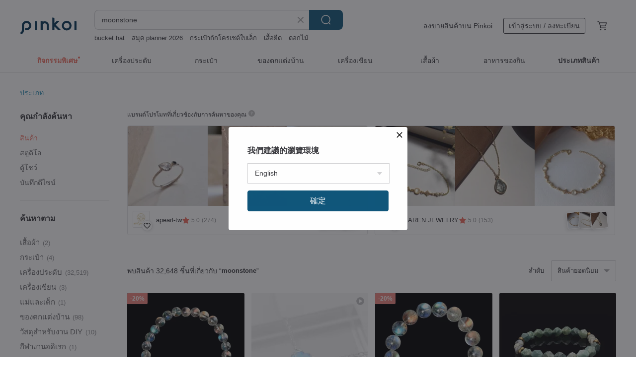

--- FILE ---
content_type: text/html; charset=utf-8
request_url: https://th.pinkoi.com/search?q=moonstone&ref_sec=related_keywords&ref_posn=13&ref_related_kw_type=auto&ref_created=1716168210&ref_entity=search_item_list&ref_entity_id=%E0%B8%95%E0%B9%88%E0%B8%B2%E0%B8%87%E0%B8%AB%E0%B8%B9%E0%B8%AB%E0%B8%A2%E0%B8%81&ref_page=1&ref_pgsz=60&ref_pgsess=1716168210
body_size: 23621
content:

<!doctype html>

<html lang="th" class="web no-js s-not-login s-th webkit" xmlns:fb="http://ogp.me/ns/fb#">
<head prefix="og: http://ogp.me/ns# fb: http://ogp.me/ns/fb# ilovepinkoi: http://ogp.me/ns/fb/ilovepinkoi#">
    <meta charset="utf-8">

        <title>ผลการค้นหาทั้งหมด moonstone | moonstone | Pinkoi | ตลาดซื้อขายสินค้าดีไซน์ระหว่างประเทศของเอเชีย</title>
    <meta name="keywords" content="moonstone">

        <meta name="description" content="「moonstone」ผลการค้นหา - 32,648 รายการ 14kgf-rainbow moonstone glitter hoop pierced earrings(can change to clip-on)US$ 36.96 Love at First Sight - Iolite / Moonstone / Tanzanite Crystal BraceletUS$ 45.25 Bracelet | Moonstone | Aquamarine | Natural Stone - Princess -US$ 27.43 ค้าหางานดีไซน์ด้วยคีย์เวิร์ด">

    <meta name="twitter:card" content="summary_large_image">

        <meta property="og:title" content="moonstone | Pinkoi">
        <meta property="og:description" content="「moonstone」ผลการค้นหา - 32,648 รายการ 14kgf-rainbow moonstone glitter hoop pierced earrings(can change to clip-on)US$ 36.96 Love at First Sight - Iolite / Moonstone / Tanzanite Crystal BraceletUS$ 45.25 Bracelet | Moonstone | Aquamarine | Natural Stone - Princess -US$ 27.43 ค้าหางานดีไซน์ด้วยคีย์เวิร์ด">
        <meta property="og:image" content="https://cdn01.pinkoi.com/product/9zKDKz67/0/1/800x0.jpg">

    <meta property="og:type" content="product">
        <meta property="og:url" content="https://th.pinkoi.com/search?q=moonstone&ref_sec=related_keywords&ref_posn=13&ref_related_kw_type=auto&ref_created=1716168210&ref_entity=search_item_list&ref_entity_id=%E0%B8%95%E0%B9%88%E0%B8%B2%E0%B8%87%E0%B8%AB%E0%B8%B9%E0%B8%AB%E0%B8%A2%E0%B8%81&ref_page=1&ref_pgsz=60&ref_pgsess=1716168210"><link rel="canonical" href="https://th.pinkoi.com/search?q=moonstone"><link rel="next" href="https://th.pinkoi.com/search?q=moonstone&page=2">

    <link rel="alternate" href="android-app://com.pinkoi/http/th.pinkoi.com/search?q=moonstone">

        <script type="application/ld+json">{"@context": "http://schema.org", "@type": "BreadcrumbList", "itemListElement": [{"@type": "ListItem", "position": 1, "item": {"@id": "https://th.pinkoi.com", "name": "Pinkoi"}}, {"@type": "ListItem", "position": 2, "item": {"@id": "https://th.pinkoi.com/search", "name": "Search"}}, {"@type": "ListItem", "position": 3, "item": {"@id": "https://th.pinkoi.com/search?q=moonstone", "name": "moonstone"}}]}</script>

        <script type="application/ld+json">{"@context": "http://schema.org", "@type": "Product", "productID": "9zKDKz67", "sku": "9zKDKz67", "name": "14kgf-rainbow moonstone glitter hoop pierced earrings(can change to clip-on)", "description": "14kgf- rainbow moon stone glitter hoop pierced earrings can change to clip-on", "image": ["https://cdn01.pinkoi.com/product/9zKDKz67/0/1/500x0.jpg"], "brand": {"@type": "Brand", "name": "A.N"}, "offers": {"@type": "Offer", "priceCurrency": "THB", "price": 1200, "availability": "http://schema.org/InStock", "priceValidUntil": "2026-08-02", "itemCondition": "http://schema.org/NewCondition", "url": "https://th.pinkoi.com/product/9zKDKz67", "seller": {"@type": "Organization", "name": "A.N", "url": "https://th.pinkoi.com/store/an-accessory19"}, "hasMerchantReturnPolicy": [{"@type": "MerchantReturnPolicy", "returnPolicyCategory": "https://schema.org/MerchantReturnFiniteReturnWindow", "merchantReturnDays": 7, "returnMethod": "https://schema.org/ReturnByMail", "returnFees": "https://schema.org/FreeReturn", "applicableCountry": ["TW", "HK", "MO", "TH", "JP", "CN", "US", "SG", "CA"]}]}, "aggregateRating": {"@type": "AggregateRating", "ratingValue": 5.0, "reviewCount": 1136}}</script><script type="application/ld+json">{"@context": "http://schema.org", "@type": "Product", "productID": "86Jv7zvT", "sku": "86Jv7zvT", "name": "Love at First Sight - Iolite / Moonstone / Tanzanite Crystal Bracelet", "description": "Love at First Sight  \nPassionate love is a quenchless thirst \n  Main Stone  Iolite - A compass to guide you on your life's journey \nNatural crystal energy  designer bracelet", "image": ["https://cdn01.pinkoi.com/product/86Jv7zvT/0/3/500x0.jpg"], "brand": {"@type": "Brand", "name": "dreamhandmade2021"}, "offers": {"@type": "Offer", "priceCurrency": "THB", "price": 1088, "availability": "http://schema.org/InStock", "priceValidUntil": "2026-08-02", "itemCondition": "http://schema.org/NewCondition", "url": "https://th.pinkoi.com/product/86Jv7zvT", "seller": {"@type": "Organization", "name": "dreamhandmade2021", "url": "https://th.pinkoi.com/store/dreamhandmade2021"}, "hasMerchantReturnPolicy": [{"@type": "MerchantReturnPolicy", "returnPolicyCategory": "https://schema.org/MerchantReturnFiniteReturnWindow", "merchantReturnDays": 7, "returnMethod": "https://schema.org/ReturnByMail", "returnFees": "https://schema.org/FreeReturn", "applicableCountry": ["TW", "HK", "MO", "TH", "JP", "CN", "US", "SG", "CA"]}]}, "aggregateRating": {"@type": "AggregateRating", "ratingValue": 5.0, "reviewCount": 297}}</script><script type="application/ld+json">{"@context": "http://schema.org", "@type": "Product", "productID": "gfNvzJtD", "sku": "gfNvzJtD", "name": "Bracelet | Moonstone | Aquamarine | Natural Stone - Princess -", "description": "Elevate your style with this charming aquamarine bracelet  a beautiful accessory to complete your look", "image": ["https://cdn01.pinkoi.com/product/gfNvzJtD/0/1/500x0.jpg"], "brand": {"@type": "Brand", "name": "Hand In Hand"}, "offers": {"@type": "Offer", "priceCurrency": "THB", "price": 660, "availability": "http://schema.org/InStock", "priceValidUntil": "2026-08-02", "itemCondition": "http://schema.org/NewCondition", "url": "https://th.pinkoi.com/product/gfNvzJtD", "seller": {"@type": "Organization", "name": "Hand In Hand", "url": "https://th.pinkoi.com/store/hand-in-hand"}, "hasMerchantReturnPolicy": [{"@type": "MerchantReturnPolicy", "returnPolicyCategory": "https://schema.org/MerchantReturnFiniteReturnWindow", "merchantReturnDays": 7, "returnMethod": "https://schema.org/ReturnByMail", "returnFees": "https://schema.org/FreeReturn", "applicableCountry": ["TW", "HK", "MO", "TH", "JP", "CN", "US", "SG", "CA"]}]}, "aggregateRating": {"@type": "AggregateRating", "ratingValue": 4.9, "reviewCount": 6893}}</script><script type="application/ld+json">{"@context": "http://schema.org", "@type": "Product", "productID": "8apH3gTR", "sku": "8apH3gTR", "name": "Flash Aquamarine / White Rabbit Hair / Blue Hair Crystal / Cream Moonstone Hand-made Design Energy Crystal Double Chain Set", "description": "Thick chain - flash aquamarine about 8-8 5mm white rabbit hair about 9mm blue hair crystal about mm\n  Thin chain - cream white moonstone about 5 8-6mm\n14K gold-clad anti-allergic accessories", "image": ["https://cdn01.pinkoi.com/product/8apH3gTR/0/1/500x0.jpg"], "brand": {"@type": "Brand", "name": "catherines-crystal"}, "offers": {"@type": "Offer", "priceCurrency": "THB", "price": 2966, "availability": "http://schema.org/InStock", "priceValidUntil": "2026-08-02", "itemCondition": "http://schema.org/NewCondition", "url": "https://th.pinkoi.com/product/8apH3gTR", "seller": {"@type": "Organization", "name": "catherines-crystal", "url": "https://th.pinkoi.com/store/catherines-crystal"}, "hasMerchantReturnPolicy": [{"@type": "MerchantReturnPolicy", "returnPolicyCategory": "https://schema.org/MerchantReturnFiniteReturnWindow", "merchantReturnDays": 7, "returnMethod": "https://schema.org/ReturnByMail", "returnFees": "https://schema.org/FreeReturn", "applicableCountry": ["TW", "HK", "MO", "TH", "JP", "CN", "US", "SG", "CA"]}]}, "aggregateRating": {"@type": "AggregateRating", "ratingValue": 5.0, "reviewCount": 730}}</script><script type="application/ld+json">{"@context": "http://schema.org", "@type": "Product", "productID": "2dvrJrCM", "sku": "2dvrJrCM", "name": "Creativity Delicate Chain Style - Sacral Chakra 2.0 - Chakra Series / Sunstone / Orange Moonstone / Freshwater Pearl", "description": "Creativity - Sacral Chakra 2 0 - Chakra Series   Sunstone   Orange Moonstone   Freshwater Pearl\nNatural Energy Crystals", "image": ["https://cdn02.pinkoi.com/product/2dvrJrCM/0/1/500x0.jpg"], "brand": {"@type": "Brand", "name": "dreamhandmade2021"}, "offers": {"@type": "Offer", "priceCurrency": "THB", "price": 967, "availability": "http://schema.org/InStock", "priceValidUntil": "2026-08-02", "itemCondition": "http://schema.org/NewCondition", "url": "https://th.pinkoi.com/product/2dvrJrCM", "seller": {"@type": "Organization", "name": "dreamhandmade2021", "url": "https://th.pinkoi.com/store/dreamhandmade2021"}, "hasMerchantReturnPolicy": [{"@type": "MerchantReturnPolicy", "returnPolicyCategory": "https://schema.org/MerchantReturnFiniteReturnWindow", "merchantReturnDays": 7, "returnMethod": "https://schema.org/ReturnByMail", "returnFees": "https://schema.org/FreeReturn", "applicableCountry": ["TW", "HK", "MO", "TH", "JP", "CN", "US", "SG", "CA"]}]}, "aggregateRating": {"@type": "AggregateRating", "ratingValue": 5.0, "reviewCount": 297}}</script><script type="application/ld+json">{"@context": "http://schema.org", "@type": "Product", "productID": "niJpG8m7", "sku": "niJpG8m7", "name": "With mine storm blue Peter Stone/gold luck stone/black agate/grey moonstone hand-made design crystal double chain set", "description": "thick chain\nMine storm blue Peter Stone about 9mm\nGold luck stone about 9mm\nDrilling and cutting disc beads black agate about 5 8mm\n14K gold-plated anti-allergic accessories\n\n fine chain\nGray moonstone about 4 5mm\nDrill cut black agate about 4 5mm\n14K gold-plated anti-allergic accessories", "image": ["https://cdn02.pinkoi.com/product/niJpG8m7/0/3/500x0.jpg"], "brand": {"@type": "Brand", "name": "catherines-crystal"}, "offers": {"@type": "Offer", "priceCurrency": "THB", "price": 3625, "availability": "http://schema.org/InStock", "priceValidUntil": "2026-08-02", "itemCondition": "http://schema.org/NewCondition", "url": "https://th.pinkoi.com/product/niJpG8m7", "seller": {"@type": "Organization", "name": "catherines-crystal", "url": "https://th.pinkoi.com/store/catherines-crystal"}, "hasMerchantReturnPolicy": [{"@type": "MerchantReturnPolicy", "returnPolicyCategory": "https://schema.org/MerchantReturnFiniteReturnWindow", "merchantReturnDays": 7, "returnMethod": "https://schema.org/ReturnByMail", "returnFees": "https://schema.org/FreeReturn", "applicableCountry": ["TW", "HK", "MO", "TH", "JP", "CN", "US", "SG", "CA"]}]}, "aggregateRating": {"@type": "AggregateRating", "ratingValue": 5.0, "reviewCount": 730}}</script><script type="application/ld+json">{"@context": "http://schema.org", "@type": "Product", "productID": "dGLizfJw", "sku": "dGLizfJw", "name": "Lilac Jade / Silver Rutilated Quartz / Grey Moonstone / Copper Rutilated Quartz Handmade Design Energy Crystal Bracelet Set - Double Chain", "description": "Chunky Chain\n  Lilac Jade Apple Beads approx  10mm   Silver Rutilated Quartz approx  9-9 5mm   Grey Moonstone approx  8mm   14K Gold-Filled Findings\n    Delicate Chain\n  Small High-Quality Copper Rutilated Quartz approx  5mm   14K Gold-Filled Findings   14K Gold-Filled Cubic Zirconia Findings", "image": ["https://cdn01.pinkoi.com/product/dGLizfJw/0/1/500x0.jpg"], "brand": {"@type": "Brand", "name": "catherines-crystal"}, "offers": {"@type": "Offer", "priceCurrency": "THB", "price": 3515, "availability": "http://schema.org/InStock", "priceValidUntil": "2026-08-02", "itemCondition": "http://schema.org/NewCondition", "url": "https://th.pinkoi.com/product/dGLizfJw", "seller": {"@type": "Organization", "name": "catherines-crystal", "url": "https://th.pinkoi.com/store/catherines-crystal"}, "hasMerchantReturnPolicy": [{"@type": "MerchantReturnPolicy", "returnPolicyCategory": "https://schema.org/MerchantReturnFiniteReturnWindow", "merchantReturnDays": 7, "returnMethod": "https://schema.org/ReturnByMail", "returnFees": "https://schema.org/FreeReturn", "applicableCountry": ["TW", "HK", "MO", "TH", "JP", "CN", "US", "SG", "CA"]}]}, "aggregateRating": {"@type": "AggregateRating", "ratingValue": 5.0, "reviewCount": 730}}</script><script type="application/ld+json">{"@context": "http://schema.org", "@type": "Product", "productID": "g3chVbHT", "sku": "g3chVbHT", "name": "Earth, Cosmos, and Moon - Moonstone Sapphire Macrame Necklace 1542", "description": "Burmese Moonstone\nWhite moonstone with a silky  delicate sheen at the top \nLapis lazuli  brown agate  with interesting dark lines and hues \n\nBlue sapphires  casting a deep blue hue  are used between the stones", "image": ["https://cdn01.pinkoi.com/product/g3chVbHT/0/2/500x0.jpg"], "brand": {"@type": "Brand", "name": "Funky garuda"}, "offers": {"@type": "Offer", "priceCurrency": "THB", "price": 3903, "availability": "http://schema.org/InStock", "priceValidUntil": "2026-08-02", "itemCondition": "http://schema.org/NewCondition", "url": "https://th.pinkoi.com/product/g3chVbHT", "seller": {"@type": "Organization", "name": "Funky garuda", "url": "https://th.pinkoi.com/store/funkygaruda"}, "hasMerchantReturnPolicy": [{"@type": "MerchantReturnPolicy", "returnPolicyCategory": "https://schema.org/MerchantReturnFiniteReturnWindow", "merchantReturnDays": 7, "returnMethod": "https://schema.org/ReturnByMail", "returnFees": "https://schema.org/FreeReturn", "applicableCountry": ["TW", "HK", "MO", "TH", "JP", "CN", "US", "SG", "CA"]}]}, "aggregateRating": {"@type": "AggregateRating", "ratingValue": 4.7, "reviewCount": 3}}</script><script type="application/ld+json">{"@context": "http://schema.org", "@type": "Product", "productID": "57KtVNRA", "sku": "57KtVNRA", "name": "White Ghost Quartz / High-grade Blue-flash White Moonstone / High-grade Translucent Pink Crystal Handmade Design Energy Crystal Bracelet", "description": "About Materials\n  White Ghost Quartz approx  8mm\n  High-grade strong blue-flash Moonstone approx  9mm\n  High-grade translucent Pink Crystal approx  9mm\n  14K gold-filled hypoallergenic accessories\n  925 Sterling Silver pendant", "image": ["https://cdn01.pinkoi.com/product/57KtVNRA/0/1/500x0.jpg"], "brand": {"@type": "Brand", "name": "catherines-crystal"}, "offers": {"@type": "Offer", "priceCurrency": "THB", "price": 2175, "availability": "http://schema.org/InStock", "priceValidUntil": "2026-08-02", "itemCondition": "http://schema.org/NewCondition", "url": "https://th.pinkoi.com/product/57KtVNRA", "seller": {"@type": "Organization", "name": "catherines-crystal", "url": "https://th.pinkoi.com/store/catherines-crystal"}, "hasMerchantReturnPolicy": [{"@type": "MerchantReturnPolicy", "returnPolicyCategory": "https://schema.org/MerchantReturnFiniteReturnWindow", "merchantReturnDays": 7, "returnMethod": "https://schema.org/ReturnByMail", "returnFees": "https://schema.org/FreeReturn", "applicableCountry": ["TW", "HK", "MO", "TH", "JP", "CN", "US", "SG", "CA"]}]}, "aggregateRating": {"@type": "AggregateRating", "ratingValue": 5.0, "reviewCount": 730}}</script><script type="application/ld+json">{"@context": "http://schema.org", "@type": "Product", "productID": "nZgqh9fA", "sku": "nZgqh9fA", "name": "Pearl Necklace \u2014 Moon I Moonstone \u0026 Freshwater Pearl Necklace", "description": "Pearl Necklace   Moon I Moonstone   Freshwater Pearl Necklace\nMaterials I 925 Sterling Silver  Freshwater Pearls  Moonstone\nSize I 38  43 cm   A 5 cm extension chain is also available", "image": ["https://cdn01.pinkoi.com/product/nZgqh9fA/0/2/500x0.jpg"], "brand": {"@type": "Brand", "name": "bearstudio"}, "offers": {"@type": "Offer", "priceCurrency": "THB", "price": 1516, "availability": "http://schema.org/InStock", "priceValidUntil": "2026-08-02", "itemCondition": "http://schema.org/NewCondition", "url": "https://th.pinkoi.com/product/nZgqh9fA", "seller": {"@type": "Organization", "name": "bearstudio", "url": "https://th.pinkoi.com/store/bearstudio"}, "hasMerchantReturnPolicy": [{"@type": "MerchantReturnPolicy", "returnPolicyCategory": "https://schema.org/MerchantReturnFiniteReturnWindow", "merchantReturnDays": 7, "returnMethod": "https://schema.org/ReturnByMail", "returnFees": "https://schema.org/FreeReturn", "applicableCountry": ["TW", "HK", "MO", "TH", "JP", "CN", "US", "SG", "CA"]}]}, "aggregateRating": {"@type": "AggregateRating", "ratingValue": 5.0, "reviewCount": 79}}</script><script type="application/ld+json">{"@context": "http://schema.org", "@type": "Product", "productID": "uPnfGLrA", "sku": "uPnfGLrA", "name": "Winter Night Whisper I White Crystal Pearl White Moonstone Double Loop Bracelet C1678", "description": "Materials  White Crystal  Pearl  White Moonstone  Brass  Slow Temperature Accessories was established in 2012  focusing on the design of crystal and brass accessories  with physical stores in the north  central  and south regions  Slow Temperature's design aesthetic embraces elegant mystery  featuring diverse colors that are understated yet exquisite  We believe everyone has the power to create their own miracles", "image": ["https://cdn01.pinkoi.com/product/uPnfGLrA/0/1/500x0.jpg"], "brand": {"@type": "Brand", "name": "MenWen Jewelry"}, "offers": {"@type": "Offer", "priceCurrency": "THB", "price": 3326, "availability": "http://schema.org/InStock", "priceValidUntil": "2026-08-02", "itemCondition": "http://schema.org/NewCondition", "url": "https://th.pinkoi.com/product/uPnfGLrA", "seller": {"@type": "Organization", "name": "MenWen Jewelry", "url": "https://th.pinkoi.com/store/senora2012"}, "hasMerchantReturnPolicy": [{"@type": "MerchantReturnPolicy", "returnPolicyCategory": "https://schema.org/MerchantReturnFiniteReturnWindow", "merchantReturnDays": 7, "returnMethod": "https://schema.org/ReturnByMail", "returnFees": "https://schema.org/FreeReturn", "applicableCountry": ["TW", "HK", "MO", "TH", "JP", "CN", "US", "SG", "CA"]}]}, "aggregateRating": {"@type": "AggregateRating", "ratingValue": 5.0, "reviewCount": 4053}}</script><script type="application/ld+json">{"@context": "http://schema.org", "@type": "Product", "productID": "kx3MbTvt", "sku": "kx3MbTvt", "name": "June Birthstone Bracelet Moonstone Pearl Crystal - Half and Half -", "description": "Moonstone Properties  Moonstone possesses a soft and enchanting energy  a crystal that enhances your personal charm and attracts individuals with a similar aura", "image": ["https://cdn01.pinkoi.com/product/kx3MbTvt/0/2/500x0.jpg"], "brand": {"@type": "Brand", "name": "Hand In Hand"}, "offers": {"@type": "Offer", "priceCurrency": "THB", "price": 1220, "availability": "http://schema.org/InStock", "priceValidUntil": "2026-08-02", "itemCondition": "http://schema.org/NewCondition", "url": "https://th.pinkoi.com/product/kx3MbTvt", "seller": {"@type": "Organization", "name": "Hand In Hand", "url": "https://th.pinkoi.com/store/hand-in-hand"}, "hasMerchantReturnPolicy": [{"@type": "MerchantReturnPolicy", "returnPolicyCategory": "https://schema.org/MerchantReturnFiniteReturnWindow", "merchantReturnDays": 7, "returnMethod": "https://schema.org/ReturnByMail", "returnFees": "https://schema.org/FreeReturn", "applicableCountry": ["TW", "HK", "MO", "TH", "JP", "CN", "US", "SG", "CA"]}]}, "aggregateRating": {"@type": "AggregateRating", "ratingValue": 4.9, "reviewCount": 6893}}</script><script type="application/ld+json">{"@context": "http://schema.org", "@type": "Product", "productID": "Af5Z2KaS", "sku": "Af5Z2KaS", "name": "Moonstone White Crystal 925 Sterling Silver Bracelet", "description": "A small allowance of 0 5-1cm is incorporated into the bracelet's construction for elasticity  Please select your bracelet size based on your actual wrist measurement when ordering", "image": ["https://cdn02.pinkoi.com/product/Af5Z2KaS/0/6/500x0.jpg"], "brand": {"@type": "Brand", "name": "didyda Jewelry"}, "offers": {"@type": "Offer", "priceCurrency": "THB", "price": 857, "availability": "http://schema.org/InStock", "priceValidUntil": "2026-08-02", "itemCondition": "http://schema.org/NewCondition", "url": "https://th.pinkoi.com/product/Af5Z2KaS", "seller": {"@type": "Organization", "name": "didyda Jewelry", "url": "https://th.pinkoi.com/store/didyda-acc"}, "hasMerchantReturnPolicy": [{"@type": "MerchantReturnPolicy", "returnPolicyCategory": "https://schema.org/MerchantReturnFiniteReturnWindow", "merchantReturnDays": 7, "returnMethod": "https://schema.org/ReturnByMail", "returnFees": "https://schema.org/FreeReturn", "applicableCountry": ["TW", "HK", "MO", "TH", "JP", "CN", "US", "SG", "CA"]}]}, "aggregateRating": {"@type": "AggregateRating", "ratingValue": 5.0, "reviewCount": 44}}</script><script type="application/ld+json">{"@context": "http://schema.org", "@type": "Product", "productID": "KTEBLQe5", "sku": "KTEBLQe5", "name": "ITS-B658 [Designer Piece | One-of-a-Kind | Moonstone | Natural Crystal Bracelet]", "description": "Discover a unique piece that perfectly suits your needs  one of a kind and distinct \nThis exquisitely pure and beautiful moonstone is a one-of-a-kind item  allowing you to choose the exact gift you desire  the one you can see and love", "image": ["https://cdn02.pinkoi.com/product/KTEBLQe5/0/10/500x0.jpg"], "brand": {"@type": "Brand", "name": "ITS jewelry"}, "offers": {"@type": "Offer", "priceCurrency": "THB", "price": 3175, "availability": "http://schema.org/InStock", "priceValidUntil": "2026-08-02", "itemCondition": "http://schema.org/NewCondition", "url": "https://th.pinkoi.com/product/KTEBLQe5", "seller": {"@type": "Organization", "name": "ITS jewelry", "url": "https://th.pinkoi.com/store/its-jewelry"}, "hasMerchantReturnPolicy": [{"@type": "MerchantReturnPolicy", "returnPolicyCategory": "https://schema.org/MerchantReturnFiniteReturnWindow", "merchantReturnDays": 7, "returnMethod": "https://schema.org/ReturnByMail", "returnFees": "https://schema.org/FreeReturn", "applicableCountry": ["TW", "HK", "MO", "TH", "JP", "CN", "US", "SG", "CA"]}]}, "aggregateRating": {"@type": "AggregateRating", "ratingValue": 4.9, "reviewCount": 3690}}</script><script type="application/ld+json">{"@context": "http://schema.org", "@type": "Product", "productID": "68xzgXBc", "sku": "68xzgXBc", "name": "Message | Pearl Moonstone White Crystal Bracelet C1696", "description": "Materials  Pearls  Moonstone  White Crystal  Brass \nSlow Temperature Accessories was established in 2012  specializing in the design of crystal and brass accessories  with physical stores in the north  central  and south of Taiwan  Slow Temperature's design style embraces elegant mystery  with diverse colors that are understated yet exquisite  We believe everyone can create miracles  and accessories can accompany people in manifesting countless possibilities", "image": ["https://cdn01.pinkoi.com/product/68xzgXBc/0/1/500x0.jpg"], "brand": {"@type": "Brand", "name": "MenWen Jewelry"}, "offers": {"@type": "Offer", "priceCurrency": "THB", "price": 2649, "availability": "http://schema.org/InStock", "priceValidUntil": "2026-08-02", "itemCondition": "http://schema.org/NewCondition", "url": "https://th.pinkoi.com/product/68xzgXBc", "seller": {"@type": "Organization", "name": "MenWen Jewelry", "url": "https://th.pinkoi.com/store/senora2012"}, "hasMerchantReturnPolicy": [{"@type": "MerchantReturnPolicy", "returnPolicyCategory": "https://schema.org/MerchantReturnFiniteReturnWindow", "merchantReturnDays": 7, "returnMethod": "https://schema.org/ReturnByMail", "returnFees": "https://schema.org/FreeReturn", "applicableCountry": ["TW", "HK", "MO", "TH", "JP", "CN", "US", "SG", "CA"]}]}, "aggregateRating": {"@type": "AggregateRating", "ratingValue": 5.0, "reviewCount": 4053}}</script><script type="application/ld+json">{"@context": "http://schema.org", "@type": "Product", "productID": "NwpfUCp6", "sku": "NwpfUCp6", "name": "[Loose Gemstone] Rainbow Feldspar Rainbow Moonstone LMO20", "description": "Loose Gemstone  Rainbow Feldspar  Rainbow Moonstone  Rainbow Moonstone", "image": ["https://cdn01.pinkoi.com/product/NwpfUCp6/0/2/500x0.jpg"], "brand": {"@type": "Brand", "name": "ALBRIGHT"}, "offers": {"@type": "Offer", "priceCurrency": "THB", "price": 9117, "availability": "http://schema.org/InStock", "priceValidUntil": "2026-08-02", "itemCondition": "http://schema.org/NewCondition", "url": "https://th.pinkoi.com/product/NwpfUCp6", "seller": {"@type": "Organization", "name": "ALBRIGHT", "url": "https://th.pinkoi.com/store/albrightgems"}, "hasMerchantReturnPolicy": [{"@type": "MerchantReturnPolicy", "returnPolicyCategory": "https://schema.org/MerchantReturnFiniteReturnWindow", "merchantReturnDays": 7, "returnMethod": "https://schema.org/ReturnByMail", "returnFees": "https://schema.org/FreeReturn", "applicableCountry": ["TW", "HK", "MO", "TH", "JP", "CN", "US", "SG", "CA"]}]}, "aggregateRating": {"@type": "AggregateRating", "ratingValue": 5.0, "reviewCount": 26}}</script><script type="application/ld+json">{"@context": "http://schema.org", "@type": "Product", "productID": "39axDn4s", "sku": "39axDn4s", "name": "March Birthstone Aquamarine Moonstone Natural Stone Bracelet - Sense of Accomplishment -", "description": "Aquamarine  with its clear and pure hue reminiscent of the azure ocean  symbolizes tranquility and wisdom  Its gentle luster brings a serene atmosphere  fostering communication and inner harmony", "image": ["https://cdn01.pinkoi.com/product/39axDn4s/0/2/500x0.jpg"], "brand": {"@type": "Brand", "name": "Hand In Hand"}, "offers": {"@type": "Offer", "priceCurrency": "THB", "price": 1011, "availability": "http://schema.org/InStock", "priceValidUntil": "2026-08-02", "itemCondition": "http://schema.org/NewCondition", "url": "https://th.pinkoi.com/product/39axDn4s", "seller": {"@type": "Organization", "name": "Hand In Hand", "url": "https://th.pinkoi.com/store/hand-in-hand"}, "hasMerchantReturnPolicy": [{"@type": "MerchantReturnPolicy", "returnPolicyCategory": "https://schema.org/MerchantReturnFiniteReturnWindow", "merchantReturnDays": 7, "returnMethod": "https://schema.org/ReturnByMail", "returnFees": "https://schema.org/FreeReturn", "applicableCountry": ["TW", "HK", "MO", "TH", "JP", "CN", "US", "SG", "CA"]}]}, "aggregateRating": {"@type": "AggregateRating", "ratingValue": 4.9, "reviewCount": 6893}}</script><script type="application/ld+json">{"@context": "http://schema.org", "@type": "Product", "productID": "7Ac54Snx", "sku": "7Ac54Snx", "name": "Aquamarine / Moonstone Labradorite White Crystal Freshwater Pearl / Crystal Bracelet - Customizable", "description": "Materials Used  Aquamarine  Moonstone  White Crystal  Freshwater Pearl\nAccessories  925 Silver", "image": ["https://cdn01.pinkoi.com/product/7Ac54Snx/0/1/500x0.jpg"], "brand": {"@type": "Brand", "name": "_yun_studio_"}, "offers": {"@type": "Offer", "priceCurrency": "THB", "price": 1209, "availability": "http://schema.org/InStock", "priceValidUntil": "2026-08-02", "itemCondition": "http://schema.org/NewCondition", "url": "https://th.pinkoi.com/product/7Ac54Snx", "seller": {"@type": "Organization", "name": "_yun_studio_", "url": "https://th.pinkoi.com/store/yunwu22"}, "hasMerchantReturnPolicy": [{"@type": "MerchantReturnPolicy", "returnPolicyCategory": "https://schema.org/MerchantReturnFiniteReturnWindow", "merchantReturnDays": 7, "returnMethod": "https://schema.org/ReturnByMail", "returnFees": "https://schema.org/FreeReturn", "applicableCountry": ["TW", "HK", "MO", "TH", "JP", "CN", "US", "SG", "CA"]}]}, "aggregateRating": {"@type": "AggregateRating", "ratingValue": 5.0, "reviewCount": 48}}</script><script type="application/ld+json">{"@context": "http://schema.org", "@type": "Product", "productID": "P9Zm6wk4", "sku": "P9Zm6wk4", "name": "Moonstone \u0026 Pearl 14kgf Natural Stone Necklace", "description": "Blue Flash Labradorite  Pearl 14kgf Necklace  Chain Length Customizable via Inquiry", "image": ["https://cdn01.pinkoi.com/product/P9Zm6wk4/0/1/500x0.jpg"], "brand": {"@type": "Brand", "name": "cheng mu"}, "offers": {"@type": "Offer", "priceCurrency": "THB", "price": 1527, "availability": "http://schema.org/InStock", "priceValidUntil": "2026-08-02", "itemCondition": "http://schema.org/NewCondition", "url": "https://th.pinkoi.com/product/P9Zm6wk4", "seller": {"@type": "Organization", "name": "cheng mu", "url": "https://th.pinkoi.com/store/chengmu"}, "hasMerchantReturnPolicy": [{"@type": "MerchantReturnPolicy", "returnPolicyCategory": "https://schema.org/MerchantReturnFiniteReturnWindow", "merchantReturnDays": 7, "returnMethod": "https://schema.org/ReturnByMail", "returnFees": "https://schema.org/FreeReturn", "applicableCountry": ["TW", "HK", "MO", "TH", "JP", "CN", "US", "SG", "CA"]}]}, "aggregateRating": {"@type": "AggregateRating", "ratingValue": 5.0, "reviewCount": 250}}</script><script type="application/ld+json">{"@context": "http://schema.org", "@type": "Product", "productID": "hxGvKAp3", "sku": "hxGvKAp3", "name": "Moonlight on the Sea | Devil's Aquamarine, Iolite \u0026 Moon stone Bracelet", "description": "Natural crystal Bracelet  Wrapped in Devil's Aquamarine with S925 silver-set crushed diamonds  the center stone is a symbiotic mine with black tourmaline - Devil's Aquamarine  with high-grade Iolite and colorful Moon stone  Bead diameter 4 mm   8 5 mm  photo is 15 5 cm hand circumference", "image": ["https://cdn01.pinkoi.com/product/hxGvKAp3/0/1/500x0.jpg"], "brand": {"@type": "Brand", "name": "IRISES JEWELRY"}, "offers": {"@type": "Offer", "priceCurrency": "THB", "price": 1722, "availability": "http://schema.org/InStock", "priceValidUntil": "2026-08-02", "itemCondition": "http://schema.org/NewCondition", "url": "https://th.pinkoi.com/product/hxGvKAp3", "seller": {"@type": "Organization", "name": "IRISES JEWELRY", "url": "https://th.pinkoi.com/store/irises-jewelry"}, "hasMerchantReturnPolicy": [{"@type": "MerchantReturnPolicy", "returnPolicyCategory": "https://schema.org/MerchantReturnFiniteReturnWindow", "merchantReturnDays": 7, "returnMethod": "https://schema.org/ReturnByMail", "returnFees": "https://schema.org/FreeReturn", "applicableCountry": ["TW", "HK", "MO", "TH", "JP", "CN", "US", "SG", "CA"]}]}, "aggregateRating": {"@type": "AggregateRating", "ratingValue": 5.0, "reviewCount": 21}}</script><script type="application/ld+json">{"@context": "http://schema.org", "@type": "Product", "productID": "j3xrHfzR", "sku": "j3xrHfzR", "name": "~ Custom Order ~ Moonstone | South American Wax Cord | Handwoven | Necklace N8", "description": "Woven with crystal minerals  each stone is a unique treasure just for you", "image": ["https://cdn01.pinkoi.com/product/j3xrHfzR/0/5/500x0.jpg"], "brand": {"@type": "Brand", "name": "Xuan Macrame"}, "offers": {"@type": "Offer", "priceCurrency": "THB", "price": 2065, "availability": "http://schema.org/InStock", "priceValidUntil": "2026-08-02", "itemCondition": "http://schema.org/NewCondition", "url": "https://th.pinkoi.com/product/j3xrHfzR", "seller": {"@type": "Organization", "name": "Xuan Macrame", "url": "https://th.pinkoi.com/store/xuan-macrame"}, "hasMerchantReturnPolicy": [{"@type": "MerchantReturnPolicy", "returnPolicyCategory": "https://schema.org/MerchantReturnFiniteReturnWindow", "merchantReturnDays": 7, "returnMethod": "https://schema.org/ReturnByMail", "returnFees": "https://schema.org/FreeReturn", "applicableCountry": ["TW", "HK", "MO", "TH", "JP", "CN", "US", "SG", "CA"]}]}, "aggregateRating": {"@type": "AggregateRating", "ratingValue": 5.0, "reviewCount": 76}}</script><script type="application/ld+json">{"@context": "http://schema.org", "@type": "Product", "productID": "S4dQ9T2A", "sku": "S4dQ9T2A", "name": "Flowing Light Cloud Pool / Aquamarine, Rutilated Quartz, Moonstone, Amazonite, Freshwater Pearl / Crystal Bracelet - Customizable", "description": "Materials Used  Rutilated Quartz  Aquamarine  Amazonite  Moonstone  Clear Quartz  Freshwater Pearls", "image": ["https://cdn01.pinkoi.com/product/S4dQ9T2A/0/1/500x0.jpg"], "brand": {"@type": "Brand", "name": "_yun_studio_"}, "offers": {"@type": "Offer", "priceCurrency": "THB", "price": 1286, "availability": "http://schema.org/InStock", "priceValidUntil": "2026-08-02", "itemCondition": "http://schema.org/NewCondition", "url": "https://th.pinkoi.com/product/S4dQ9T2A", "seller": {"@type": "Organization", "name": "_yun_studio_", "url": "https://th.pinkoi.com/store/yunwu22"}, "hasMerchantReturnPolicy": [{"@type": "MerchantReturnPolicy", "returnPolicyCategory": "https://schema.org/MerchantReturnFiniteReturnWindow", "merchantReturnDays": 7, "returnMethod": "https://schema.org/ReturnByMail", "returnFees": "https://schema.org/FreeReturn", "applicableCountry": ["TW", "HK", "MO", "TH", "JP", "CN", "US", "SG", "CA"]}]}, "aggregateRating": {"@type": "AggregateRating", "ratingValue": 5.0, "reviewCount": 48}}</script><script type="application/ld+json">{"@context": "http://schema.org", "@type": "Product", "productID": "wjMfaLP9", "sku": "wjMfaLP9", "name": "Shallow Sea Light /// Blue Topaz Devil's Sea Blue Chalcedony Aquamarine Moonstone Expressiveness Positive Energy", "description": "Blue Topaz   Devil's Sea Blue Chalcedony   Aquamarine   Moonstone\n  Crystal size approx  5-8mm", "image": ["https://cdn01.pinkoi.com/product/wjMfaLP9/0/1/500x0.jpg"], "brand": {"@type": "Brand", "name": "crystal-elf-2022"}, "offers": {"@type": "Offer", "priceCurrency": "THB", "price": 1088, "availability": "http://schema.org/InStock", "priceValidUntil": "2026-08-02", "itemCondition": "http://schema.org/NewCondition", "url": "https://th.pinkoi.com/product/wjMfaLP9", "seller": {"@type": "Organization", "name": "crystal-elf-2022", "url": "https://th.pinkoi.com/store/crystal-elf-2022"}, "hasMerchantReturnPolicy": [{"@type": "MerchantReturnPolicy", "returnPolicyCategory": "https://schema.org/MerchantReturnFiniteReturnWindow", "merchantReturnDays": 7, "returnMethod": "https://schema.org/ReturnByMail", "returnFees": "https://schema.org/FreeReturn", "applicableCountry": ["TW", "HK", "MO", "TH", "JP", "CN", "US", "SG", "CA"]}]}, "aggregateRating": {"@type": "AggregateRating", "ratingValue": 5.0, "reviewCount": 171}}</script><script type="application/ld+json">{"@context": "http://schema.org", "@type": "Product", "productID": "zk68zJrp", "sku": "zk68zJrp", "name": "ITS-N104 [14K Gold-Filled | June Birthstone | Exquisite Moonstone] Moonstone Necklace", "description": "Embrace the timeless allure of our delicate moonstone droplet necklace  designed to infuse every day with a touch of enchantment  Its minimalist yet elegant design adds a captivating accent to any look  perfect for both daily wear and special occasions  allowing you to bask in its serene  mystical glow", "image": ["https://cdn01.pinkoi.com/product/zk68zJrp/0/4/500x0.jpg"], "brand": {"@type": "Brand", "name": "ITS jewelry"}, "offers": {"@type": "Offer", "priceCurrency": "THB", "price": 2076, "availability": "http://schema.org/InStock", "priceValidUntil": "2026-08-02", "itemCondition": "http://schema.org/NewCondition", "url": "https://th.pinkoi.com/product/zk68zJrp", "seller": {"@type": "Organization", "name": "ITS jewelry", "url": "https://th.pinkoi.com/store/its-jewelry"}, "hasMerchantReturnPolicy": [{"@type": "MerchantReturnPolicy", "returnPolicyCategory": "https://schema.org/MerchantReturnFiniteReturnWindow", "merchantReturnDays": 7, "returnMethod": "https://schema.org/ReturnByMail", "returnFees": "https://schema.org/FreeReturn", "applicableCountry": ["TW", "HK", "MO", "TH", "JP", "CN", "US", "SG", "CA"]}]}, "aggregateRating": {"@type": "AggregateRating", "ratingValue": 4.9, "reviewCount": 3690}}</script><script type="application/ld+json">{"@context": "http://schema.org", "@type": "Product", "productID": "zBKphjSV", "sku": "zBKphjSV", "name": "Natural Blue Moonstone Sterling Silver Ring ~ Adjustable", "description": "The color of natural stones is revealed through the refraction of light \nPlease admire it under indoor lighting", "image": ["https://cdn01.pinkoi.com/product/zBKphjSV/0/2/500x0.jpg"], "brand": {"@type": "Brand", "name": "mmuinn"}, "offers": {"@type": "Offer", "priceCurrency": "THB", "price": 1077, "availability": "http://schema.org/InStock", "priceValidUntil": "2026-08-02", "itemCondition": "http://schema.org/NewCondition", "url": "https://th.pinkoi.com/product/zBKphjSV", "seller": {"@type": "Organization", "name": "mmuinn", "url": "https://th.pinkoi.com/store/mmuinn"}, "hasMerchantReturnPolicy": [{"@type": "MerchantReturnPolicy", "returnPolicyCategory": "https://schema.org/MerchantReturnFiniteReturnWindow", "merchantReturnDays": 7, "returnMethod": "https://schema.org/ReturnByMail", "returnFees": "https://schema.org/FreeReturn", "applicableCountry": ["TW", "HK", "MO", "TH", "JP", "CN", "US", "SG", "CA"]}]}, "aggregateRating": {"@type": "AggregateRating", "ratingValue": 5.0, "reviewCount": 4649}}</script><script type="application/ld+json">{"@context": "http://schema.org", "@type": "Product", "productID": "n8SAeyAL", "sku": "n8SAeyAL", "name": "Infinite Strength | Golden Obsidian, White Moonstone, Blue Kyanite Bracelet C1745", "description": "Materials  Golden Obsidian  White Moonstone  Blue Kyanite  Hematite  Volcanic Rock  Black Obsidian  Brass\nSlow Temperature Accessories was established in 2012  focusing on the design of crystal and brass jewelry  with physical stores in the north  central  and south of Taiwan  Slow Temperature's design style emphasizes elegant mystique  with diverse  understated  and exquisite colors  We believe everyone can create miracles  and accessories can accompany people in manifesting myriad possibilities", "image": ["https://cdn01.pinkoi.com/product/n8SAeyAL/0/1/500x0.jpg"], "brand": {"@type": "Brand", "name": "MenWen Jewelry"}, "offers": {"@type": "Offer", "priceCurrency": "THB", "price": 2717, "availability": "http://schema.org/InStock", "priceValidUntil": "2026-08-02", "itemCondition": "http://schema.org/NewCondition", "url": "https://th.pinkoi.com/product/n8SAeyAL", "seller": {"@type": "Organization", "name": "MenWen Jewelry", "url": "https://th.pinkoi.com/store/senora2012"}, "hasMerchantReturnPolicy": [{"@type": "MerchantReturnPolicy", "returnPolicyCategory": "https://schema.org/MerchantReturnFiniteReturnWindow", "merchantReturnDays": 7, "returnMethod": "https://schema.org/ReturnByMail", "returnFees": "https://schema.org/FreeReturn", "applicableCountry": ["TW", "HK", "MO", "TH", "JP", "CN", "US", "SG", "CA"]}]}, "aggregateRating": {"@type": "AggregateRating", "ratingValue": 5.0, "reviewCount": 4053}}</script><script type="application/ld+json">{"@context": "http://schema.org", "@type": "Product", "productID": "McmPMAhH", "sku": "McmPMAhH", "name": "Rutilated Quartz \u0026 Silver Rutilated Quartz Elegant Bracelet - 18K Gold Surgical Steel / Rutilated Quartz / Silver Rutilated Quartz / Moonstone", "description": "18K Gold Surgical Steel   Rutilated Quartz   Silver Rutilated Quartz   Moonstone   Financial Stability   Benefactor Luck Enhancement   Interpersonal Harmony   Inner Strength Amplification", "image": ["https://cdn01.pinkoi.com/product/McmPMAhH/0/1/500x0.jpg"], "brand": {"@type": "Brand", "name": "Peace \u0026 Simple Lifestyle"}, "offers": {"@type": "Offer", "priceCurrency": "THB", "price": 1846, "availability": "http://schema.org/InStock", "priceValidUntil": "2026-08-02", "itemCondition": "http://schema.org/NewCondition", "url": "https://th.pinkoi.com/product/McmPMAhH", "seller": {"@type": "Organization", "name": "Peace \u0026 Simple Lifestyle", "url": "https://th.pinkoi.com/store/peace-simple"}, "hasMerchantReturnPolicy": [{"@type": "MerchantReturnPolicy", "returnPolicyCategory": "https://schema.org/MerchantReturnFiniteReturnWindow", "merchantReturnDays": 7, "returnMethod": "https://schema.org/ReturnByMail", "returnFees": "https://schema.org/FreeReturn", "applicableCountry": ["TW", "HK", "MO", "TH", "JP", "CN", "US", "SG", "CA"]}]}, "aggregateRating": {"@type": "AggregateRating", "ratingValue": 5.0, "reviewCount": 40}}</script><script type="application/ld+json">{"@context": "http://schema.org", "@type": "Product", "productID": "Cj2pycHe", "sku": "Cj2pycHe", "name": "Strawberry Quartz, Rose Quartz, Moonstone \u3010Cherry Red Feather\u3011 For Smooth Love", "description": "Strawberry Quartz x Rose Quartz x Moonstone x 925 Sterling Silver x Made in Japan Elastic Cord", "image": ["https://cdn01.pinkoi.com/product/Cj2pycHe/0/2/500x0.jpg"], "brand": {"@type": "Brand", "name": "ONION BULB"}, "offers": {"@type": "Offer", "priceCurrency": "THB", "price": 857, "availability": "http://schema.org/InStock", "priceValidUntil": "2026-08-02", "itemCondition": "http://schema.org/NewCondition", "url": "https://th.pinkoi.com/product/Cj2pycHe", "seller": {"@type": "Organization", "name": "ONION BULB", "url": "https://th.pinkoi.com/store/onion-bulb"}, "hasMerchantReturnPolicy": [{"@type": "MerchantReturnPolicy", "returnPolicyCategory": "https://schema.org/MerchantReturnFiniteReturnWindow", "merchantReturnDays": 7, "returnMethod": "https://schema.org/ReturnByMail", "returnFees": "https://schema.org/FreeReturn", "applicableCountry": ["TW", "HK", "MO", "TH", "JP", "CN", "US", "SG", "CA"]}]}, "aggregateRating": {"@type": "AggregateRating", "ratingValue": 5.0, "reviewCount": 1629}}</script><script type="application/ld+json">{"@context": "http://schema.org", "@type": "Product", "productID": "kSwPYRbe", "sku": "kSwPYRbe", "name": "Path to Happiness - Golden Rutilated Quartz, Amethyst \u0026 Rose Quartz Super Seven, Moonstone, Rubellite, Black Tourmaline Rutilated Quartz, Ametrine", "description": "Golden Rutilated Quartz 9-10mm   Amethyst   Rose Quartz Super Seven 8 mm\nMoonstone 8 mm   Rubellite 7 mm\nBlack Tourmaline Rutilated Quartz 8-9mm   Amethyst   Citrine Ametrine 8 mm", "image": ["https://cdn01.pinkoi.com/product/kSwPYRbe/0/1/500x0.jpg"], "brand": {"@type": "Brand", "name": "Sunny Crystal Design"}, "offers": {"@type": "Offer", "priceCurrency": "THB", "price": 1528, "availability": "http://schema.org/InStock", "priceValidUntil": "2026-08-02", "itemCondition": "http://schema.org/NewCondition", "url": "https://th.pinkoi.com/product/kSwPYRbe", "seller": {"@type": "Organization", "name": "Sunny Crystal Design", "url": "https://th.pinkoi.com/store/sunnycrystal"}, "hasMerchantReturnPolicy": [{"@type": "MerchantReturnPolicy", "returnPolicyCategory": "https://schema.org/MerchantReturnFiniteReturnWindow", "merchantReturnDays": 7, "returnMethod": "https://schema.org/ReturnByMail", "returnFees": "https://schema.org/FreeReturn", "applicableCountry": ["TW", "HK", "MO", "TH", "JP", "CN", "US", "SG", "CA"]}]}, "aggregateRating": {"@type": "AggregateRating", "ratingValue": 5.0, "reviewCount": 64}}</script><script type="application/ld+json">{"@context": "http://schema.org", "@type": "Product", "productID": "cvGnRutG", "sku": "cvGnRutG", "name": "Moonstone Labradorite Orange Moonstone Bracelet Natural Ore Crystal", "description": "Material  Bronze plated 14k gold   orange moonstone   moonstone   labradorite", "image": ["https://cdn01.pinkoi.com/product/cvGnRutG/0/1/500x0.jpg"], "brand": {"@type": "Brand", "name": "Hanhan Jewelry"}, "offers": {"@type": "Offer", "priceCurrency": "THB", "price": 1238, "availability": "http://schema.org/InStock", "priceValidUntil": "2026-08-02", "itemCondition": "http://schema.org/NewCondition", "url": "https://th.pinkoi.com/product/cvGnRutG", "seller": {"@type": "Organization", "name": "Hanhan Jewelry", "url": "https://th.pinkoi.com/store/muchu"}, "hasMerchantReturnPolicy": [{"@type": "MerchantReturnPolicy", "returnPolicyCategory": "https://schema.org/MerchantReturnFiniteReturnWindow", "merchantReturnDays": 7, "returnMethod": "https://schema.org/ReturnByMail", "returnFees": "https://schema.org/FreeReturn", "applicableCountry": ["TW", "HK", "MO", "TH", "JP", "CN", "US", "SG", "CA"]}]}, "aggregateRating": {"@type": "AggregateRating", "ratingValue": 5.0, "reviewCount": 3181}}</script><script type="application/ld+json">{"@context": "http://schema.org", "@type": "Product", "productID": "tBx8xtKm", "sku": "tBx8xtKm", "name": "Turquoise + Amazonite + Iolite + Aquamarine + Apatite + Moonstone + Chrysocolla + Agate Bracelet", "description": "The Serendipity Series these crystal combinations were inspired by a class I attended \nRevised for 2026  featuring eight types of crystals \nFor me  this bracelet symbolizes the connection to one's inner goddess", "image": ["https://cdn02.pinkoi.com/product/tBx8xtKm/0/1/500x0.jpg"], "brand": {"@type": "Brand", "name": "cawaiidaisy"}, "offers": {"@type": "Offer", "priceCurrency": "THB", "price": 4592, "availability": "http://schema.org/InStock", "priceValidUntil": "2026-08-02", "itemCondition": "http://schema.org/NewCondition", "url": "https://th.pinkoi.com/product/tBx8xtKm", "seller": {"@type": "Organization", "name": "cawaiidaisy", "url": "https://th.pinkoi.com/store/cawaiidaisy"}, "hasMerchantReturnPolicy": [{"@type": "MerchantReturnPolicy", "returnPolicyCategory": "https://schema.org/MerchantReturnFiniteReturnWindow", "merchantReturnDays": 7, "returnMethod": "https://schema.org/ReturnByMail", "returnFees": "https://schema.org/FreeReturn", "applicableCountry": ["TW", "HK", "MO", "TH", "JP", "CN", "US", "SG", "CA"]}]}, "aggregateRating": {"@type": "AggregateRating", "ratingValue": 5.0, "reviewCount": 3313}}</script><script type="application/ld+json">{"@context": "http://schema.org", "@type": "Product", "productID": "gW7rDkrD", "sku": "gW7rDkrD", "name": "Faceted Velvet Sheen Orange/Grey Moonstone Handmade Design Energy Crystal Bracelet - Double Wrap Style", "description": "Faceted Velvet Sheen Orange Moonstone approx  5-5 5mm\nFaceted Velvet Sheen Grey Moonstone approx  5-5 5mm\n14K Gold-Filled Hypoallergenic Accessories", "image": ["https://cdn01.pinkoi.com/product/gW7rDkrD/0/2/500x0.jpg"], "brand": {"@type": "Brand", "name": "catherines-crystal"}, "offers": {"@type": "Offer", "priceCurrency": "THB", "price": 1956, "availability": "http://schema.org/InStock", "priceValidUntil": "2026-08-02", "itemCondition": "http://schema.org/NewCondition", "url": "https://th.pinkoi.com/product/gW7rDkrD", "seller": {"@type": "Organization", "name": "catherines-crystal", "url": "https://th.pinkoi.com/store/catherines-crystal"}, "hasMerchantReturnPolicy": [{"@type": "MerchantReturnPolicy", "returnPolicyCategory": "https://schema.org/MerchantReturnFiniteReturnWindow", "merchantReturnDays": 7, "returnMethod": "https://schema.org/ReturnByMail", "returnFees": "https://schema.org/FreeReturn", "applicableCountry": ["TW", "HK", "MO", "TH", "JP", "CN", "US", "SG", "CA"]}]}, "aggregateRating": {"@type": "AggregateRating", "ratingValue": 5.0, "reviewCount": 730}}</script><script type="application/ld+json">{"@context": "http://schema.org", "@type": "Product", "productID": "fSsUauiM", "sku": "fSsUauiM", "name": "June Birthstone - Round Moonstone Eclipse Necklace", "description": "Inspired by the moon  this eclipse necklace features different gemstones to capture the varied beauty of the night sky \n  Material   925 Sterling Silver  Moonstone\n  Size   Gemstone approx  0 6x0 6 cm  Pendant approx  1 5x0 9 cm  Chain length 40 cm", "image": ["https://cdn02.pinkoi.com/product/fSsUauiM/0/1/500x0.jpg"], "brand": {"@type": "Brand", "name": "yutingjewellery"}, "offers": {"@type": "Offer", "priceCurrency": "THB", "price": 3054, "availability": "http://schema.org/InStock", "priceValidUntil": "2026-08-02", "itemCondition": "http://schema.org/NewCondition", "url": "https://th.pinkoi.com/product/fSsUauiM", "seller": {"@type": "Organization", "name": "yutingjewellery", "url": "https://th.pinkoi.com/store/yutingjewellery"}, "hasMerchantReturnPolicy": [{"@type": "MerchantReturnPolicy", "returnPolicyCategory": "https://schema.org/MerchantReturnFiniteReturnWindow", "merchantReturnDays": 7, "returnMethod": "https://schema.org/ReturnByMail", "returnFees": "https://schema.org/FreeReturn", "applicableCountry": ["TW", "HK", "MO", "TH", "JP", "CN", "US", "SG", "CA"]}]}, "aggregateRating": {"@type": "AggregateRating", "ratingValue": 5.0, "reviewCount": 21}}</script><script type="application/ld+json">{"@context": "http://schema.org", "@type": "Product", "productID": "bQHPvxvN", "sku": "bQHPvxvN", "name": "Strawberry Crystal Stone Moonstone Bracelet Ore Crystal", "description": "14kgf   14k Bronze  strawberry seed   red lines Stone  Moonstone", "image": ["https://cdn01.pinkoi.com/product/bQHPvxvN/0/4/500x0.jpg"], "brand": {"@type": "Brand", "name": "Hanhan Jewelry"}, "offers": {"@type": "Offer", "priceCurrency": "THB", "price": 1045, "availability": "http://schema.org/InStock", "priceValidUntil": "2026-08-02", "itemCondition": "http://schema.org/NewCondition", "url": "https://th.pinkoi.com/product/bQHPvxvN", "seller": {"@type": "Organization", "name": "Hanhan Jewelry", "url": "https://th.pinkoi.com/store/muchu"}, "hasMerchantReturnPolicy": [{"@type": "MerchantReturnPolicy", "returnPolicyCategory": "https://schema.org/MerchantReturnFiniteReturnWindow", "merchantReturnDays": 7, "returnMethod": "https://schema.org/ReturnByMail", "returnFees": "https://schema.org/FreeReturn", "applicableCountry": ["TW", "HK", "MO", "TH", "JP", "CN", "US", "SG", "CA"]}]}, "aggregateRating": {"@type": "AggregateRating", "ratingValue": 5.0, "reviewCount": 3181}}</script><script type="application/ld+json">{"@context": "http://schema.org", "@type": "Product", "productID": "Fy5bQ3VX", "sku": "Fy5bQ3VX", "name": "Sunshine | Pearl Moonstone Clear Quartz Bracelet C1694", "description": "Materials  Pearls  Moonstone  Clear Quartz  Chalcedony  Hantian Jade  Brass \nFounded in 2012  Slow Temperature Accessories specializes in the design of crystal and brass jewelry  with physical stores located in the north  central  and south of Taiwan  Slow Temperature's design aesthetic embraces elegant mystery  featuring diverse  understated  and exquisite colors  We believe everyone can create miracles  and our accessories are meant to accompany individuals as they manifest myriad possibilities", "image": ["https://cdn01.pinkoi.com/product/Fy5bQ3VX/0/1/500x0.jpg"], "brand": {"@type": "Brand", "name": "MenWen Jewelry"}, "offers": {"@type": "Offer", "priceCurrency": "THB", "price": 2543, "availability": "http://schema.org/InStock", "priceValidUntil": "2026-08-02", "itemCondition": "http://schema.org/NewCondition", "url": "https://th.pinkoi.com/product/Fy5bQ3VX", "seller": {"@type": "Organization", "name": "MenWen Jewelry", "url": "https://th.pinkoi.com/store/senora2012"}, "hasMerchantReturnPolicy": [{"@type": "MerchantReturnPolicy", "returnPolicyCategory": "https://schema.org/MerchantReturnFiniteReturnWindow", "merchantReturnDays": 7, "returnMethod": "https://schema.org/ReturnByMail", "returnFees": "https://schema.org/FreeReturn", "applicableCountry": ["TW", "HK", "MO", "TH", "JP", "CN", "US", "SG", "CA"]}]}, "aggregateRating": {"@type": "AggregateRating", "ratingValue": 5.0, "reviewCount": 4053}}</script><script type="application/ld+json">{"@context": "http://schema.org", "@type": "Product", "productID": "gYAWydWY", "sku": "gYAWydWY", "name": "Madagascar Moonstone, Near-Transparent 6mm", "description": "Zhan Jin Store - Private Collection - High-Quality  Near-Transparent Madagascar Moonstone", "image": ["https://cdn02.pinkoi.com/product/gYAWydWY/0/2/500x0.jpg"], "brand": {"@type": "Brand", "name": "isgold"}, "offers": {"@type": "Offer", "priceCurrency": "THB", "price": 21749, "availability": "http://schema.org/InStock", "priceValidUntil": "2026-08-02", "itemCondition": "http://schema.org/NewCondition", "url": "https://th.pinkoi.com/product/gYAWydWY", "seller": {"@type": "Organization", "name": "isgold", "url": "https://th.pinkoi.com/store/isgold"}, "hasMerchantReturnPolicy": [{"@type": "MerchantReturnPolicy", "returnPolicyCategory": "https://schema.org/MerchantReturnFiniteReturnWindow", "merchantReturnDays": 7, "returnMethod": "https://schema.org/ReturnByMail", "returnFees": "https://schema.org/FreeReturn", "applicableCountry": ["TW", "HK", "MO", "TH", "JP", "CN", "US", "SG", "CA"]}]}, "aggregateRating": {"@type": "AggregateRating", "ratingValue": 5.0, "reviewCount": 42}}</script><script type="application/ld+json">{"@context": "http://schema.org", "@type": "Product", "productID": "STaweKfw", "sku": "STaweKfw", "name": "Enhances Intuition, Calms the Mind, Large Blue Flash Moonstone Ball Necklace 14K", "description": "Designed with a minimalist Japanese aesthetic  emphasizing an  unadorned  look  This piece blends the lustrous  pure clarity of natural crystals with 14K gold-filled and 925 sterling silver  Under the gentle guidance of the stone  may this subtle radiance illuminate a better version of yourself", "image": ["https://cdn01.pinkoi.com/product/STaweKfw/0/1/500x0.jpg"], "brand": {"@type": "Brand", "name": "E moon stone"}, "offers": {"@type": "Offer", "priceCurrency": "THB", "price": 2505, "availability": "http://schema.org/InStock", "priceValidUntil": "2026-08-02", "itemCondition": "http://schema.org/NewCondition", "url": "https://th.pinkoi.com/product/STaweKfw", "seller": {"@type": "Organization", "name": "E moon stone", "url": "https://th.pinkoi.com/store/goodtime-play-jewelry"}, "hasMerchantReturnPolicy": [{"@type": "MerchantReturnPolicy", "returnPolicyCategory": "https://schema.org/MerchantReturnFiniteReturnWindow", "merchantReturnDays": 7, "returnMethod": "https://schema.org/ReturnByMail", "returnFees": "https://schema.org/FreeReturn", "applicableCountry": ["TW", "HK", "MO", "TH", "JP", "CN", "US", "SG", "CA"]}]}, "aggregateRating": {"@type": "AggregateRating", "ratingValue": 5.0, "reviewCount": 5003}}</script><script type="application/ld+json">{"@context": "http://schema.org", "@type": "Product", "productID": "4dmMicHD", "sku": "4dmMicHD", "name": "Bracelet Moonstone Sterling Silver Natural Stone - Select -", "description": "As the seasons change and you venture out to admire the scenery  let the festive spirit inspire you to coordinate your jewelry and attire", "image": ["https://cdn01.pinkoi.com/product/4dmMicHD/0/1/500x0.jpg"], "brand": {"@type": "Brand", "name": "Hand In Hand"}, "offers": {"@type": "Offer", "priceCurrency": "THB", "price": 1143, "availability": "http://schema.org/InStock", "priceValidUntil": "2026-08-02", "itemCondition": "http://schema.org/NewCondition", "url": "https://th.pinkoi.com/product/4dmMicHD", "seller": {"@type": "Organization", "name": "Hand In Hand", "url": "https://th.pinkoi.com/store/hand-in-hand"}, "hasMerchantReturnPolicy": [{"@type": "MerchantReturnPolicy", "returnPolicyCategory": "https://schema.org/MerchantReturnFiniteReturnWindow", "merchantReturnDays": 7, "returnMethod": "https://schema.org/ReturnByMail", "returnFees": "https://schema.org/FreeReturn", "applicableCountry": ["TW", "HK", "MO", "TH", "JP", "CN", "US", "SG", "CA"]}]}, "aggregateRating": {"@type": "AggregateRating", "ratingValue": 4.9, "reviewCount": 6893}}</script><script type="application/ld+json">{"@context": "http://schema.org", "@type": "Product", "productID": "AaXJR7n4", "sku": "AaXJR7n4", "name": "Moonset Grey Labradorite White Crystal Moonstone Natural Stone Crystal Elastic Bracelet Bangle", "description": "Natural Crystal Bracelet  featuring Grey Moonstone and Moonstone  symbolizing emotional stability and the dispelling of negative energy", "image": ["https://cdn01.pinkoi.com/product/AaXJR7n4/0/1/500x0.jpg"], "brand": {"@type": "Brand", "name": "u2646-neptune"}, "offers": {"@type": "Offer", "priceCurrency": "THB", "price": 658, "availability": "http://schema.org/InStock", "priceValidUntil": "2026-08-02", "itemCondition": "http://schema.org/NewCondition", "url": "https://th.pinkoi.com/product/AaXJR7n4", "seller": {"@type": "Organization", "name": "u2646-neptune", "url": "https://th.pinkoi.com/store/u2646-neptune"}, "hasMerchantReturnPolicy": [{"@type": "MerchantReturnPolicy", "returnPolicyCategory": "https://schema.org/MerchantReturnFiniteReturnWindow", "merchantReturnDays": 7, "returnMethod": "https://schema.org/ReturnByMail", "returnFees": "https://schema.org/FreeReturn", "applicableCountry": ["TW", "HK", "MO", "TH", "JP", "CN", "US", "SG", "CA"]}]}, "aggregateRating": {"@type": "AggregateRating", "ratingValue": 5.0, "reviewCount": 115}}</script><script type="application/ld+json">{"@context": "http://schema.org", "@type": "Product", "productID": "tgLP8s3D", "sku": "tgLP8s3D", "name": "/Sea Light/ Love Luck Communication Positive Energy Blue Topaz Labradorite Madagascar Moonstone Clear Quartz", "description": "Blue Topaz   Madagascar Moonstone   Labradorite   Clear Quartz   Amethyst\n  Stone size approx  4mm 6mm", "image": ["https://cdn01.pinkoi.com/product/tgLP8s3D/0/1/500x0.jpg"], "brand": {"@type": "Brand", "name": "crystal-elf-2022"}, "offers": {"@type": "Offer", "priceCurrency": "THB", "price": 956, "availability": "http://schema.org/InStock", "priceValidUntil": "2026-08-02", "itemCondition": "http://schema.org/NewCondition", "url": "https://th.pinkoi.com/product/tgLP8s3D", "seller": {"@type": "Organization", "name": "crystal-elf-2022", "url": "https://th.pinkoi.com/store/crystal-elf-2022"}, "hasMerchantReturnPolicy": [{"@type": "MerchantReturnPolicy", "returnPolicyCategory": "https://schema.org/MerchantReturnFiniteReturnWindow", "merchantReturnDays": 7, "returnMethod": "https://schema.org/ReturnByMail", "returnFees": "https://schema.org/FreeReturn", "applicableCountry": ["TW", "HK", "MO", "TH", "JP", "CN", "US", "SG", "CA"]}]}, "aggregateRating": {"@type": "AggregateRating", "ratingValue": 5.0, "reviewCount": 171}}</script><script type="application/ld+json">{"@context": "http://schema.org", "@type": "Product", "productID": "5GikmeHT", "sku": "5GikmeHT", "name": "Whispers of Moonlight: A Simple, Clean Natural Moonstone Bracelet with Goldfish Charms. An exquisite gift for summer, embodying an effortless, chic aesthetic.", "description": "Each labradorite fish is uniquely vibrant  meticulously hand-carved by artisans who honor the natural shape and iridescence of the raw stone  Their lifelike forms are a testament to craftsmanship  far beyond the uniformity of mass-produced carvings", "image": ["https://cdn01.pinkoi.com/product/5GikmeHT/0/2/500x0.jpg"], "brand": {"@type": "Brand", "name": "VISHI"}, "offers": {"@type": "Offer", "priceCurrency": "THB", "price": 1208, "availability": "http://schema.org/InStock", "priceValidUntil": "2026-08-02", "itemCondition": "http://schema.org/NewCondition", "url": "https://th.pinkoi.com/product/5GikmeHT", "seller": {"@type": "Organization", "name": "VISHI", "url": "https://th.pinkoi.com/store/vishi"}, "hasMerchantReturnPolicy": [{"@type": "MerchantReturnPolicy", "returnPolicyCategory": "https://schema.org/MerchantReturnFiniteReturnWindow", "merchantReturnDays": 7, "returnMethod": "https://schema.org/ReturnByMail", "returnFees": "https://schema.org/FreeReturn", "applicableCountry": ["TW", "HK", "MO", "TH", "JP", "CN", "US", "SG", "CA"]}]}, "aggregateRating": {"@type": "AggregateRating", "ratingValue": 5.0, "reviewCount": 4153}}</script><script type="application/ld+json">{"@context": "http://schema.org", "@type": "Product", "productID": "kbLDuPLT", "sku": "kbLDuPLT", "name": "White Crystal Moonstone Bracelet Natural Ore Crystal", "description": "Material  14k Gold Plated Bronze  Moonstone   White Crystal", "image": ["https://cdn01.pinkoi.com/product/kbLDuPLT/0/2/500x0.jpg"], "brand": {"@type": "Brand", "name": "Hanhan Jewelry"}, "offers": {"@type": "Offer", "priceCurrency": "THB", "price": 1045, "availability": "http://schema.org/InStock", "priceValidUntil": "2026-08-02", "itemCondition": "http://schema.org/NewCondition", "url": "https://th.pinkoi.com/product/kbLDuPLT", "seller": {"@type": "Organization", "name": "Hanhan Jewelry", "url": "https://th.pinkoi.com/store/muchu"}, "hasMerchantReturnPolicy": [{"@type": "MerchantReturnPolicy", "returnPolicyCategory": "https://schema.org/MerchantReturnFiniteReturnWindow", "merchantReturnDays": 7, "returnMethod": "https://schema.org/ReturnByMail", "returnFees": "https://schema.org/FreeReturn", "applicableCountry": ["TW", "HK", "MO", "TH", "JP", "CN", "US", "SG", "CA"]}]}, "aggregateRating": {"@type": "AggregateRating", "ratingValue": 5.0, "reviewCount": 3181}}</script><script type="application/ld+json">{"@context": "http://schema.org", "@type": "Product", "productID": "RQFBruvr", "sku": "RQFBruvr", "name": "Happy circle 1.9cm\u2502Orange moonstone + pearl earrings can be changed to Clip-On", "description": "The soft moonstone exudes a romantic atmosphere  because it can attract beautiful moonlight-like romantic love", "image": ["https://cdn01.pinkoi.com/product/RQFBruvr/0/4/500x0.jpg"], "brand": {"@type": "Brand", "name": "JieJie Jewelry -handmade jewelry"}, "offers": {"@type": "Offer", "priceCurrency": "THB", "price": 3274, "availability": "http://schema.org/InStock", "priceValidUntil": "2026-08-02", "itemCondition": "http://schema.org/NewCondition", "url": "https://th.pinkoi.com/product/RQFBruvr", "seller": {"@type": "Organization", "name": "JieJie Jewelry -handmade jewelry", "url": "https://th.pinkoi.com/store/laluna2015"}, "hasMerchantReturnPolicy": [{"@type": "MerchantReturnPolicy", "returnPolicyCategory": "https://schema.org/MerchantReturnFiniteReturnWindow", "merchantReturnDays": 7, "returnMethod": "https://schema.org/ReturnByMail", "returnFees": "https://schema.org/FreeReturn", "applicableCountry": ["TW", "HK", "MO", "TH", "JP", "CN", "US", "SG", "CA"]}]}, "aggregateRating": {"@type": "AggregateRating", "ratingValue": 5.0, "reviewCount": 1407}}</script><script type="application/ld+json">{"@context": "http://schema.org", "@type": "Product", "productID": "pq2jzK67", "sku": "pq2jzK67", "name": "Moonstone + Danburite + Iolite + Charoite + Aurora Quartz + Super Seven Crystal Sterling Silver Bracelet", "description": "Part of the  Destined One  series  we previously released blue and warm-toned styles \nThis time  we've created the purple-toned crystal bracelet we've long wanted to make \nThe bracelet is strung with eight types of crystals", "image": ["https://cdn01.pinkoi.com/product/pq2jzK67/0/2/500x0.jpg"], "brand": {"@type": "Brand", "name": "cawaiidaisy"}, "offers": {"@type": "Offer", "priceCurrency": "THB", "price": 5273, "availability": "http://schema.org/InStock", "priceValidUntil": "2026-08-02", "itemCondition": "http://schema.org/NewCondition", "url": "https://th.pinkoi.com/product/pq2jzK67", "seller": {"@type": "Organization", "name": "cawaiidaisy", "url": "https://th.pinkoi.com/store/cawaiidaisy"}, "hasMerchantReturnPolicy": [{"@type": "MerchantReturnPolicy", "returnPolicyCategory": "https://schema.org/MerchantReturnFiniteReturnWindow", "merchantReturnDays": 7, "returnMethod": "https://schema.org/ReturnByMail", "returnFees": "https://schema.org/FreeReturn", "applicableCountry": ["TW", "HK", "MO", "TH", "JP", "CN", "US", "SG", "CA"]}]}, "aggregateRating": {"@type": "AggregateRating", "ratingValue": 5.0, "reviewCount": 3313}}</script><script type="application/ld+json">{"@context": "http://schema.org", "@type": "Product", "productID": "asN5NNts", "sku": "asN5NNts", "name": "Bracelet - Aquamarine, Moonstone, Natural Stone - Cherish -", "description": "With a clear  serene blue reminiscent of the ocean  this piece offers a soft  bright hue with a delicate sheen and a sense of purity  evoking a tranquil  oceanic aura", "image": ["https://cdn01.pinkoi.com/product/asN5NNts/0/1/500x0.jpg"], "brand": {"@type": "Brand", "name": "Hand In Hand"}, "offers": {"@type": "Offer", "priceCurrency": "THB", "price": 725, "availability": "http://schema.org/InStock", "priceValidUntil": "2026-08-02", "itemCondition": "http://schema.org/NewCondition", "url": "https://th.pinkoi.com/product/asN5NNts", "seller": {"@type": "Organization", "name": "Hand In Hand", "url": "https://th.pinkoi.com/store/hand-in-hand"}, "hasMerchantReturnPolicy": [{"@type": "MerchantReturnPolicy", "returnPolicyCategory": "https://schema.org/MerchantReturnFiniteReturnWindow", "merchantReturnDays": 7, "returnMethod": "https://schema.org/ReturnByMail", "returnFees": "https://schema.org/FreeReturn", "applicableCountry": ["TW", "HK", "MO", "TH", "JP", "CN", "US", "SG", "CA"]}]}, "aggregateRating": {"@type": "AggregateRating", "ratingValue": 4.9, "reviewCount": 6893}}</script><script type="application/ld+json">{"@context": "http://schema.org", "@type": "Product", "productID": "2QEJJFV7", "sku": "2QEJJFV7", "name": "Waxed Cord Weaving / Multi-Gemstone Collection - Moonstone Necklace", "description": "The designer's unique  Multi-Gemstone  collection  bringing the beauty of minerals into your everyday life", "image": ["https://cdn01.pinkoi.com/product/2QEJJFV7/0/1/500x0.jpg"], "brand": {"@type": "Brand", "name": "kesiruruby"}, "offers": {"@type": "Offer", "priceCurrency": "THB", "price": 3384, "availability": "http://schema.org/InStock", "priceValidUntil": "2026-08-02", "itemCondition": "http://schema.org/NewCondition", "url": "https://th.pinkoi.com/product/2QEJJFV7", "seller": {"@type": "Organization", "name": "kesiruruby", "url": "https://th.pinkoi.com/store/kesiruruby"}, "hasMerchantReturnPolicy": [{"@type": "MerchantReturnPolicy", "returnPolicyCategory": "https://schema.org/MerchantReturnFiniteReturnWindow", "merchantReturnDays": 7, "returnMethod": "https://schema.org/ReturnByMail", "returnFees": "https://schema.org/FreeReturn", "applicableCountry": ["TW", "HK", "MO", "TH", "JP", "CN", "US", "SG", "CA"]}]}, "aggregateRating": {}}</script><script type="application/ld+json">{"@context": "http://schema.org", "@type": "Product", "productID": "gBXXqukh", "sku": "gBXXqukh", "name": "\u3010Coffee milk tea\u3011Citrine white agate gray moonstone attracts wealth, relieves pressure, good popularity and prevents villains", "description": "You deserve all the goodness  enjoy the bittersweet taste of life \nCrystal is like a mirror of life  The low-key and calm citrine bracelet  combined with metal accessories  subtly reflects different color combinations  It is versatile for various clothing styles and occasions  Citrine is also called the Stone of wealth  It can attract success and all good things  Come and shop", "image": ["https://cdn01.pinkoi.com/product/gBXXqukh/0/2/500x0.jpg"], "brand": {"@type": "Brand", "name": "EnCounter Love"}, "offers": {"@type": "Offer", "priceCurrency": "THB", "price": 861, "availability": "http://schema.org/InStock", "priceValidUntil": "2026-08-02", "itemCondition": "http://schema.org/NewCondition", "url": "https://th.pinkoi.com/product/gBXXqukh", "seller": {"@type": "Organization", "name": "EnCounter Love", "url": "https://th.pinkoi.com/store/encounterlove"}, "hasMerchantReturnPolicy": [{"@type": "MerchantReturnPolicy", "returnPolicyCategory": "https://schema.org/MerchantReturnFiniteReturnWindow", "merchantReturnDays": 7, "returnMethod": "https://schema.org/ReturnByMail", "returnFees": "https://schema.org/FreeReturn", "applicableCountry": ["TW", "HK", "MO", "TH", "JP", "CN", "US", "SG", "CA"]}]}, "aggregateRating": {"@type": "AggregateRating", "ratingValue": 4.9, "reviewCount": 74}}</script><script type="application/ld+json">{"@context": "http://schema.org", "@type": "Product", "productID": "A84GbjAq", "sku": "A84GbjAq", "name": "Venus' Blessing: Strawberry Quartz, Rose Quartz, Moonstone Bracelet for Attracting Romance and Enhancing Relationships", "description": "Crafted from natural gemstones like Strawberry Quartz and Rose Quartz  this bracelet is believed to attract romance and enhance interpersonal relationships", "image": ["https://cdn02.pinkoi.com/product/A84GbjAq/0/1/500x0.jpg"], "brand": {"@type": "Brand", "name": "u2646-neptune"}, "offers": {"@type": "Offer", "priceCurrency": "THB", "price": 753, "availability": "http://schema.org/InStock", "priceValidUntil": "2026-08-02", "itemCondition": "http://schema.org/NewCondition", "url": "https://th.pinkoi.com/product/A84GbjAq", "seller": {"@type": "Organization", "name": "u2646-neptune", "url": "https://th.pinkoi.com/store/u2646-neptune"}, "hasMerchantReturnPolicy": [{"@type": "MerchantReturnPolicy", "returnPolicyCategory": "https://schema.org/MerchantReturnFiniteReturnWindow", "merchantReturnDays": 7, "returnMethod": "https://schema.org/ReturnByMail", "returnFees": "https://schema.org/FreeReturn", "applicableCountry": ["TW", "HK", "MO", "TH", "JP", "CN", "US", "SG", "CA"]}]}, "aggregateRating": {"@type": "AggregateRating", "ratingValue": 5.0, "reviewCount": 115}}</script><script type="application/ld+json">{"@context": "http://schema.org", "@type": "Product", "productID": "zEUjdMfd", "sku": "zEUjdMfd", "name": "Bracelet | Spectrolite, Ametrine, Moonstone | Reduce Negative Energy Interference | Serenity", "description": "The ametrine displays a distinct gradient of color  with purple and yellow beautifully intertwined  The crystal is transparent and clear  emitting a soft glow under light  exuding a sense of opulent elegance", "image": ["https://cdn01.pinkoi.com/product/zEUjdMfd/0/1/500x0.jpg"], "brand": {"@type": "Brand", "name": "Hand In Hand"}, "offers": {"@type": "Offer", "priceCurrency": "THB", "price": 934, "availability": "http://schema.org/InStock", "priceValidUntil": "2026-08-02", "itemCondition": "http://schema.org/NewCondition", "url": "https://th.pinkoi.com/product/zEUjdMfd", "seller": {"@type": "Organization", "name": "Hand In Hand", "url": "https://th.pinkoi.com/store/hand-in-hand"}, "hasMerchantReturnPolicy": [{"@type": "MerchantReturnPolicy", "returnPolicyCategory": "https://schema.org/MerchantReturnFiniteReturnWindow", "merchantReturnDays": 7, "returnMethod": "https://schema.org/ReturnByMail", "returnFees": "https://schema.org/FreeReturn", "applicableCountry": ["TW", "HK", "MO", "TH", "JP", "CN", "US", "SG", "CA"]}]}, "aggregateRating": {"@type": "AggregateRating", "ratingValue": 4.9, "reviewCount": 6893}}</script><script type="application/ld+json">{"@context": "http://schema.org", "@type": "Product", "productID": "rbCdiK7S", "sku": "rbCdiK7S", "name": "Moonstone 925 Sterling Silver Prong Set Earrings", "description": "Natural Sri Lanka Clean Body Blue Moonstone\nProng set design earrings in 925 sterling silver\nThe lover's Stone emits a blue halo\nAttract the most beautiful love", "image": ["https://cdn02.pinkoi.com/product/rbCdiK7S/0/4/500x0.jpg"], "brand": {"@type": "Brand", "name": "happy sheep jewelry"}, "offers": {"@type": "Offer", "priceCurrency": "THB", "price": 434, "availability": "http://schema.org/InStock", "priceValidUntil": "2026-08-02", "itemCondition": "http://schema.org/NewCondition", "url": "https://th.pinkoi.com/product/rbCdiK7S", "seller": {"@type": "Organization", "name": "happy sheep jewelry", "url": "https://th.pinkoi.com/store/happysheep"}, "hasMerchantReturnPolicy": [{"@type": "MerchantReturnPolicy", "returnPolicyCategory": "https://schema.org/MerchantReturnFiniteReturnWindow", "merchantReturnDays": 7, "returnMethod": "https://schema.org/ReturnByMail", "returnFees": "https://schema.org/FreeReturn", "applicableCountry": ["TW", "HK", "MO", "TH", "JP", "CN", "US", "SG", "CA"]}]}, "aggregateRating": {"@type": "AggregateRating", "ratingValue": 5.0, "reviewCount": 6265}}</script><script type="application/ld+json">{"@context": "http://schema.org", "@type": "Product", "productID": "PMD27ixx", "sku": "PMD27ixx", "name": "Silver Moonstone/Clear Quartz Bracelet - Customizable", "description": "Materials Used  Moonstone  Clear Quartz\nAccessories  925 Sterling Silver", "image": ["https://cdn01.pinkoi.com/product/PMD27ixx/0/1/500x0.jpg"], "brand": {"@type": "Brand", "name": "_yun_studio_"}, "offers": {"@type": "Offer", "priceCurrency": "THB", "price": 1319, "availability": "http://schema.org/InStock", "priceValidUntil": "2026-08-02", "itemCondition": "http://schema.org/NewCondition", "url": "https://th.pinkoi.com/product/PMD27ixx", "seller": {"@type": "Organization", "name": "_yun_studio_", "url": "https://th.pinkoi.com/store/yunwu22"}, "hasMerchantReturnPolicy": [{"@type": "MerchantReturnPolicy", "returnPolicyCategory": "https://schema.org/MerchantReturnFiniteReturnWindow", "merchantReturnDays": 7, "returnMethod": "https://schema.org/ReturnByMail", "returnFees": "https://schema.org/FreeReturn", "applicableCountry": ["TW", "HK", "MO", "TH", "JP", "CN", "US", "SG", "CA"]}]}, "aggregateRating": {"@type": "AggregateRating", "ratingValue": 5.0, "reviewCount": 48}}</script><script type="application/ld+json">{"@context": "http://schema.org", "@type": "Product", "productID": "7Em2ST3q", "sku": "7Em2ST3q", "name": "Blue halo moonstone small disc sterling silver earrings | natural stone. Can change the folder. Sweet and wild", "description": "Material  925 sterling silver\nMain Stone  blue halo moonstone  blue halo on half \nClip-On  Silicone Clip-On\nStocking days  about 4-5 working days", "image": ["https://cdn02.pinkoi.com/product/7Em2ST3q/0/1/500x0.jpg"], "brand": {"@type": "Brand", "name": "Isha Jewelry"}, "offers": {"@type": "Offer", "priceCurrency": "THB", "price": 832, "availability": "http://schema.org/InStock", "priceValidUntil": "2026-08-02", "itemCondition": "http://schema.org/NewCondition", "url": "https://th.pinkoi.com/product/7Em2ST3q", "seller": {"@type": "Organization", "name": "Isha Jewelry", "url": "https://th.pinkoi.com/store/nuwarocks"}, "hasMerchantReturnPolicy": [{"@type": "MerchantReturnPolicy", "returnPolicyCategory": "https://schema.org/MerchantReturnFiniteReturnWindow", "merchantReturnDays": 7, "returnMethod": "https://schema.org/ReturnByMail", "returnFees": "https://schema.org/FreeReturn", "applicableCountry": ["TW", "HK", "MO", "TH", "JP", "CN", "US", "SG", "CA"]}]}, "aggregateRating": {"@type": "AggregateRating", "ratingValue": 5.0, "reviewCount": 7798}}</script><script type="application/ld+json">{"@context": "http://schema.org", "@type": "Product", "productID": "7hHxg6Hi", "sku": "7hHxg6Hi", "name": "Original Design: Moon Shadow Star Gleam Half Bangle Crystal Bracelet with Grey Moonstone, Black Obsidian, Agate, and Clear Quartz", "description": "A Perfect Balance of Gentleness and Strength  Crafting a Guardian Bracelet Just for You", "image": ["https://cdn01.pinkoi.com/product/7hHxg6Hi/0/1/500x0.jpg"], "brand": {"@type": "Brand", "name": "DS The Lovers"}, "offers": {"@type": "Offer", "priceCurrency": "THB", "price": 1098, "availability": "http://schema.org/InStock", "priceValidUntil": "2026-08-02", "itemCondition": "http://schema.org/NewCondition", "url": "https://th.pinkoi.com/product/7hHxg6Hi", "seller": {"@type": "Organization", "name": "DS The Lovers", "url": "https://th.pinkoi.com/store/dsthelovers"}, "hasMerchantReturnPolicy": [{"@type": "MerchantReturnPolicy", "returnPolicyCategory": "https://schema.org/MerchantReturnFiniteReturnWindow", "merchantReturnDays": 7, "returnMethod": "https://schema.org/ReturnByMail", "returnFees": "https://schema.org/FreeReturn", "applicableCountry": ["TW", "HK", "MO", "TH", "JP", "CN", "US", "SG", "CA"]}]}, "aggregateRating": {}}</script><script type="application/ld+json">{"@context": "http://schema.org", "@type": "Product", "productID": "Na4zJu3h", "sku": "Na4zJu3h", "name": "Feather Amethyst/Blue Halo White Moonstone/Ice Powder Crystal Handmade Design Energy Crystal Bracelet", "description": "Feather amethyst about 9mm high-quality blue halo white moonstone about 7mm ice powder crystal about 8-8 5mm 14K anti-allergic accessories", "image": ["https://cdn01.pinkoi.com/product/Na4zJu3h/0/3/500x0.jpg"], "brand": {"@type": "Brand", "name": "catherines-crystal"}, "offers": {"@type": "Offer", "priceCurrency": "THB", "price": 2725, "availability": "http://schema.org/InStock", "priceValidUntil": "2026-08-02", "itemCondition": "http://schema.org/NewCondition", "url": "https://th.pinkoi.com/product/Na4zJu3h", "seller": {"@type": "Organization", "name": "catherines-crystal", "url": "https://th.pinkoi.com/store/catherines-crystal"}, "hasMerchantReturnPolicy": [{"@type": "MerchantReturnPolicy", "returnPolicyCategory": "https://schema.org/MerchantReturnFiniteReturnWindow", "merchantReturnDays": 7, "returnMethod": "https://schema.org/ReturnByMail", "returnFees": "https://schema.org/FreeReturn", "applicableCountry": ["TW", "HK", "MO", "TH", "JP", "CN", "US", "SG", "CA"]}]}, "aggregateRating": {"@type": "AggregateRating", "ratingValue": 5.0, "reviewCount": 730}}</script><script type="application/ld+json">{"@context": "http://schema.org", "@type": "Product", "productID": "SDqGqaDQ", "sku": "SDqGqaDQ", "name": "Chrome Diopside, Moonstone Faceted Teardrop Briolettes Dainty 14Kgf Y Necklace", "description": "This beautiful Y-shaped dual drop pendant matinee necklace is about 50 cm  also perfect to be made as a 40 cm choker", "image": ["https://cdn01.pinkoi.com/product/SDqGqaDQ/0/5/500x0.jpg"], "brand": {"@type": "Brand", "name": "Joyce Wu Handmade Jewelry"}, "offers": {"@type": "Offer", "priceCurrency": "THB", "price": 1857, "availability": "http://schema.org/InStock", "priceValidUntil": "2026-08-02", "itemCondition": "http://schema.org/NewCondition", "url": "https://th.pinkoi.com/product/SDqGqaDQ", "seller": {"@type": "Organization", "name": "Joyce Wu Handmade Jewelry", "url": "https://th.pinkoi.com/store/joycewu-jewelry"}, "hasMerchantReturnPolicy": [{"@type": "MerchantReturnPolicy", "returnPolicyCategory": "https://schema.org/MerchantReturnFiniteReturnWindow", "merchantReturnDays": 7, "returnMethod": "https://schema.org/ReturnByMail", "returnFees": "https://schema.org/FreeReturn", "applicableCountry": ["TW", "HK", "MO", "TH", "JP", "CN", "US", "SG", "CA"]}]}, "aggregateRating": {"@type": "AggregateRating", "ratingValue": 5.0, "reviewCount": 2327}}</script><script type="application/ld+json">{"@context": "http://schema.org", "@type": "Product", "productID": "L2YwfMg3", "sku": "L2YwfMg3", "name": "HappyCircle1.5cm \u2502Cheng Moonstone skirt with natural stone", "description": "Moonstone  \nPowerful energy like the sun  with warm tones  warms  heals the heart  brings positive energy  and can attract beautiful love", "image": ["https://cdn02.pinkoi.com/product/L2YwfMg3/0/1/500x0.jpg"], "brand": {"@type": "Brand", "name": "JieJie Jewelry -handmade jewelry"}, "offers": {"@type": "Offer", "priceCurrency": "THB", "price": 2615, "availability": "http://schema.org/InStock", "priceValidUntil": "2026-08-02", "itemCondition": "http://schema.org/NewCondition", "url": "https://th.pinkoi.com/product/L2YwfMg3", "seller": {"@type": "Organization", "name": "JieJie Jewelry -handmade jewelry", "url": "https://th.pinkoi.com/store/laluna2015"}, "hasMerchantReturnPolicy": [{"@type": "MerchantReturnPolicy", "returnPolicyCategory": "https://schema.org/MerchantReturnFiniteReturnWindow", "merchantReturnDays": 7, "returnMethod": "https://schema.org/ReturnByMail", "returnFees": "https://schema.org/FreeReturn", "applicableCountry": ["TW", "HK", "MO", "TH", "JP", "CN", "US", "SG", "CA"]}]}, "aggregateRating": {"@type": "AggregateRating", "ratingValue": 5.0, "reviewCount": 1407}}</script><script type="application/ld+json">{"@context": "http://schema.org", "@type": "Product", "productID": "PPXg4dVm", "sku": "PPXg4dVm", "name": "High-Translucency Creamy Blue Moonstone 14KGF Natural Stone Necklace", "description": "A Moonstone Necklace with a Gentle  Creamy Hue and Subtle Blue Sheen", "image": ["https://cdn01.pinkoi.com/product/PPXg4dVm/0/6/500x0.jpg"], "brand": {"@type": "Brand", "name": "cheng mu"}, "offers": {"@type": "Offer", "priceCurrency": "THB", "price": 2065, "availability": "http://schema.org/InStock", "priceValidUntil": "2026-08-02", "itemCondition": "http://schema.org/NewCondition", "url": "https://th.pinkoi.com/product/PPXg4dVm", "seller": {"@type": "Organization", "name": "cheng mu", "url": "https://th.pinkoi.com/store/chengmu"}, "hasMerchantReturnPolicy": [{"@type": "MerchantReturnPolicy", "returnPolicyCategory": "https://schema.org/MerchantReturnFiniteReturnWindow", "merchantReturnDays": 7, "returnMethod": "https://schema.org/ReturnByMail", "returnFees": "https://schema.org/FreeReturn", "applicableCountry": ["TW", "HK", "MO", "TH", "JP", "CN", "US", "SG", "CA"]}]}, "aggregateRating": {"@type": "AggregateRating", "ratingValue": 5.0, "reviewCount": 250}}</script><script type="application/ld+json">{"@context": "http://schema.org", "@type": "Product", "productID": "xhESgPWq", "sku": "xhESgPWq", "name": "Moonstone + Iolite + Blue Lace Agate + Lavender Amethyst Sterling Silver Bracelet", "description": "Large-sized moonstones that radiate a soft  ethereal glow \nBeads exhibit varying shades of silvery-white to blue light  a truly rare find \nPaired with cool-toned crystals", "image": ["https://cdn02.pinkoi.com/product/xhESgPWq/0/1/500x0.jpg"], "brand": {"@type": "Brand", "name": "cawaiidaisy"}, "offers": {"@type": "Offer", "priceCurrency": "THB", "price": 2944, "availability": "http://schema.org/InStock", "priceValidUntil": "2026-08-02", "itemCondition": "http://schema.org/NewCondition", "url": "https://th.pinkoi.com/product/xhESgPWq", "seller": {"@type": "Organization", "name": "cawaiidaisy", "url": "https://th.pinkoi.com/store/cawaiidaisy"}, "hasMerchantReturnPolicy": [{"@type": "MerchantReturnPolicy", "returnPolicyCategory": "https://schema.org/MerchantReturnFiniteReturnWindow", "merchantReturnDays": 7, "returnMethod": "https://schema.org/ReturnByMail", "returnFees": "https://schema.org/FreeReturn", "applicableCountry": ["TW", "HK", "MO", "TH", "JP", "CN", "US", "SG", "CA"]}]}, "aggregateRating": {"@type": "AggregateRating", "ratingValue": 5.0, "reviewCount": 3313}}</script><script type="application/ld+json">{"@context": "http://schema.org", "@type": "Product", "productID": "i8pSiedA", "sku": "i8pSiedA", "name": "Retro Moon - Rainbow Moonstone and Freshwater Pearl Wire Ring", "description": "The blue shimmer softly glows against the white base stone", "image": ["https://cdn01.pinkoi.com/product/i8pSiedA/0/2/500x0.jpg"], "brand": {"@type": "Brand", "name": "Chocotto Chocotto"}, "offers": {"@type": "Offer", "priceCurrency": "THB", "price": 1571, "availability": "http://schema.org/InStock", "priceValidUntil": "2026-08-02", "itemCondition": "http://schema.org/NewCondition", "url": "https://th.pinkoi.com/product/i8pSiedA", "seller": {"@type": "Organization", "name": "Chocotto Chocotto", "url": "https://th.pinkoi.com/store/chocottochocotto"}, "hasMerchantReturnPolicy": [{"@type": "MerchantReturnPolicy", "returnPolicyCategory": "https://schema.org/MerchantReturnFiniteReturnWindow", "merchantReturnDays": 7, "returnMethod": "https://schema.org/ReturnByMail", "returnFees": "https://schema.org/FreeReturn", "applicableCountry": ["TW", "HK", "MO", "TH", "JP", "CN", "US", "SG", "CA"]}]}, "aggregateRating": {"@type": "AggregateRating", "ratingValue": 4.9, "reviewCount": 106}}</script><script type="application/ld+json">{"@context": "http://schema.org", "@type": "Product", "productID": "FuBNYyBk", "sku": "FuBNYyBk", "name": "June Birthstone Bracelet Moonstone Pearl - Serene -", "description": "Effortlessly elevate your style with a moonstone and pearl bracelet that blends practicality with aesthetic appeal", "image": ["https://cdn01.pinkoi.com/product/FuBNYyBk/0/1/500x0.jpg"], "brand": {"@type": "Brand", "name": "Hand In Hand"}, "offers": {"@type": "Offer", "priceCurrency": "THB", "price": 934, "availability": "http://schema.org/InStock", "priceValidUntil": "2026-08-02", "itemCondition": "http://schema.org/NewCondition", "url": "https://th.pinkoi.com/product/FuBNYyBk", "seller": {"@type": "Organization", "name": "Hand In Hand", "url": "https://th.pinkoi.com/store/hand-in-hand"}, "hasMerchantReturnPolicy": [{"@type": "MerchantReturnPolicy", "returnPolicyCategory": "https://schema.org/MerchantReturnFiniteReturnWindow", "merchantReturnDays": 7, "returnMethod": "https://schema.org/ReturnByMail", "returnFees": "https://schema.org/FreeReturn", "applicableCountry": ["TW", "HK", "MO", "TH", "JP", "CN", "US", "SG", "CA"]}]}, "aggregateRating": {"@type": "AggregateRating", "ratingValue": 4.9, "reviewCount": 6893}}</script>

    <meta http-equiv="x-dns-prefetch-control" content="on">
    <link rel="preconnect" href="//cdn01.pinkoi.com/">
    <link rel="preconnect" href="//cdn02.pinkoi.com/">
    <link rel="preconnect" href="//cdn03.pinkoi.com/">
    <link rel="preconnect" href="//cdn04.pinkoi.com/">
    <link rel="dns-prefetch" href="//cdn01.pinkoi.com/">
    <link rel="dns-prefetch" href="//cdn02.pinkoi.com/">
    <link rel="dns-prefetch" href="//cdn03.pinkoi.com/">
    <link rel="dns-prefetch" href="//cdn04.pinkoi.com/">

    <link rel="dns-prefetch" href="//app.link/">
    <link rel="dns-prefetch" href="//pinkoi.io/">

    <link rel="dns-prefetch" href="//www.google.com/">
    <link rel="dns-prefetch" href="//www.google.com.tw/">
    <link rel="dns-prefetch" href="//www.googleadservices.com/">
    <link rel="dns-prefetch" href="//www.googletagmanager.com/">
    <link rel="dns-prefetch" href="//www.google-analytics.com/">

    <link rel="preconnect" href="//browser.sentry-cdn.com/">
    <link rel="dns-prefetch" href="//browser.sentry-cdn.com/">

    <meta name="X-Recruiting" content="We are hiring Engineers! https://th.pinkoi.com/about/careers">
    <meta name="p:domain_verify" content="06410b9469bd415188a92da14e8d2d57">
    <meta name="baidu-site-verification" content="GqnNPF3SXy">
    <meta name="alexaVerifyID" content="lUqc5Zq8BWufEkGayQxWKGUHKPg">

    <meta name="robots" content="noarchive">

    <meta property="wb:webmaster" content="a59386c74f5b7d01">
    <link rel="alternate" type="application/rss+xml" title="Pinkoi อ่านบันทึกดีไซน์" href="http://feeds.feedburner.com/pinkoi-magazine">        <meta property="fb:app_id" content="197994114318">
    <meta property="fb:admins" content="1150414893">
    <meta property="og:site_name" content="Pinkoi">
    <meta property="og:locale" content="th_TH">

<link rel="apple-touch-icon" sizes="180x180" href="//cdn04.pinkoi.com/pinkoi.site/general/favicon/apple-touch-icon.png">
<link rel="icon" type="image/png" sizes="192x192" href="//cdn04.pinkoi.com/pinkoi.site/general/favicon/favicon_192x192.png">
<link rel="icon" type="image/png" sizes="32x32" href="//cdn04.pinkoi.com/pinkoi.site/general/favicon/favicon_32x32.png">
<link rel="icon" type="image/png" sizes="16x16" href="//cdn04.pinkoi.com/pinkoi.site/general/favicon/favicon_16x16.png">
<link rel="shortcut icon" href="//cdn04.pinkoi.com/pinkoi.site/general/favicon/favicon.ico">

    <link rel="manifest" href="/manifest.json">

        <link rel="stylesheet" href="https://cdn02.pinkoi.com/media/dist/css/intl/th-9b707ded0313bb506661.css" media="all">    <link rel="stylesheet" href="https://cdn02.pinkoi.com/media/dist/css/core-96309d19bf5bb933f5a2.css" media="all">    <link rel="stylesheet" href="https://cdn02.pinkoi.com/media/dist/css/utilities-b0b13307880791fd4e08.css" media="all">    <link rel="stylesheet" href="https://cdn02.pinkoi.com/media/dist/css/react-common-modules-51d0e94fa5fc0b1616a1.css" media="all">    <link rel="stylesheet" href="https://cdn02.pinkoi.com/media/dist/dweb/components/header-be032420daa73f79254f.css" media="all">

        <link rel="stylesheet" href="https://cdn02.pinkoi.com/media/dist/pages/search-b97d0505321bb4d8ddce.css" media="all">

    <script>
        dataLayer = [];
        dataLayer.push({'Device': 'Web'});
        dataLayer.push({ referrer: document.referrer || undefined });
            dataLayer.push({'User Type': 'Visitor'})

        dataLayer.push({'Locale': 'th'})
    </script>
    <script>
        (function(w,d,s,l,i){w[l]=w[l]||[];w[l].push({'gtm.start': new Date().getTime(),event:'gtm.js'});var f=d.getElementsByTagName(s)[0],j=d.createElement(s),dl=l!='dataLayer'?'&l='+l:'';j.async=true;j.src='https://www.googletagmanager.com/gtm.js?id='+i+dl;f.parentNode.insertBefore(j,f);})(window,document,'script','dataLayer','GTM-5ZZ325');
    </script>

<meta property="al:ios:url" content="pinkoi://th.pinkoi.com/search/?q=moonstone&amp;ref_sec=related_keywords&amp;ref_posn=13&amp;ref_related_kw_type=auto&amp;ref_created=1716168210&amp;ref_entity=search_item_list&amp;ref_entity_id=%E0%B8%95%E0%B9%88%E0%B8%B2%E0%B8%87%E0%B8%AB%E0%B8%B9%E0%B8%AB%E0%B8%A2%E0%B8%81&amp;ref_page=1&amp;ref_pgsz=60&amp;ref_pgsess=1716168210">
<meta property="al:ios:app_store_id" content="557252416">
<meta property="al:ios:app_name" content="Pinkoi">

        <script>var PRODUCTION = true, DEBUG = false, NAMESPACE = 'pinkoi';</script>

    <script src="https://cdnjs.cloudflare.com/polyfill/v3/polyfill.min.js"></script>

        <script src="https://cdn02.pinkoi.com/media/dist/js/3rd_party_libs-1d45841f69.js"></script>    <script src="https://cdn02.pinkoi.com/media/dist/react-router-ab1e2f28d8e89a791d9a.js"></script>    <script src="https://cdn02.pinkoi.com/media/dist/settings-9529b5b3cb1a7259b983.js"></script>    <script src="https://cdn02.pinkoi.com/media/dist/market/tracking-3bcf9638434162b2f2ae.js"></script>    <script src="https://cdn02.pinkoi.com/media/dist/js/baselibs-5676685233.js"></script>
        <script src="//cdn02.pinkoi.com/media/js/amdintl_th.cc8418ec290b10c0cbe5889324de23f5.js"></script>    <script src="//cdn02.pinkoi.com/media/js/intl_th.bc3904af83e87497cb2105575e10c32e.js"></script>

            <script src="//cdn02.pinkoi.com/media/js/sw.js"></script>

        <script src="https://cdn02.pinkoi.com/media/dist/pinkoi.env-40665e028d0eae926c1e.js"></script>    <script src="https://cdn02.pinkoi.com/media/dist/react-7babb4e2876391766020.js"></script>

    <script>
        require(['settings'], function({ default: settings }) {
            settings.set({
                GA_ACCOUNT: 'UA-15950179-1',
                is_ci_browser_testing: false,
                    production: true,
                    debug: false,
                referral_coins: {"bonus_points": 300, "equivalent_currency": "US$ 0.60"},
                uid: null,
                locale: "th",
                lang: "th",
                geo: 'US',
                facebook_language: "th_TH",
                isCanTranship: false,
                currency: 'USD',
                currencyName: 'ดอลลาร์สหรัฐ',
                currencyPattern: '¤#,##0.00',
                currencySymbol: 'US$',
                currencyDigits: '2',
                    suggestedLocale: {"text": {"description": "\u6211\u5011\u5efa\u8b70\u7684\u700f\u89bd\u74b0\u5883", "confirm": "\u78ba\u5b9a"}, "locale": {"available": [{"value": "zh_TW", "name": "\u7e41\u9ad4\u4e2d\u6587\uff08\u53f0\u7063\uff09"}, {"value": "zh_HK", "name": "\u7e41\u9ad4\u4e2d\u6587\uff08\u6e2f\u6fb3\uff09"}, {"value": "zh_CN", "name": "\u7b80\u4f53\u4e2d\u6587"}, {"value": "en", "name": "English"}, {"value": "th", "name": "\u0e44\u0e17\u0e22"}, {"value": "ja", "name": "\u65e5\u672c\u8a9e"}], "selected": "en"}, "currency": {"available": [{"value": "AUD", "name": "\u6fb3\u5e63", "symbol": "AU$"}, {"value": "CAD", "name": "\u52a0\u5e63", "symbol": "CA$"}, {"value": "CNY", "name": "\u4eba\u6c11\u5e63", "symbol": "RMB"}, {"value": "EUR", "name": "\u6b50\u5143", "symbol": "\u20ac"}, {"value": "GBP", "name": "\u82f1\u938a", "symbol": "\u00a3"}, {"value": "HKD", "name": "\u6e2f\u5e63", "symbol": "HK$"}, {"value": "JPY", "name": "\u65e5\u5143", "symbol": "\u5186"}, {"value": "MYR", "name": "\u4ee4\u5409", "symbol": "RM"}, {"value": "SGD", "name": "\u65b0\u5e63", "symbol": "S$"}, {"value": "THB", "name": "\u6cf0\u9296", "symbol": "\u0e3f"}, {"value": "TWD", "name": "\u65b0\u53f0\u5e63", "symbol": "NT$"}, {"value": "USD", "name": "\u7f8e\u91d1", "symbol": "US$"}], "selected": "USD"}},
                isAdmin: false,
                isReportTeam: false,
                isDRTeam: false,
                isBot: false,
                ipAddress: '3.148.253.90',
                videoAutoplayExp: 3,
                beacon: "202602026SLVDmeeZv",
                experimentMap: {"psq_srp_pb_improvement_abexp": 3},
            });
        });
    </script>

    <script>
        require(['settings'], function({ default: settings }) {
            settings.set({
                user_property: {"beacon": "202602026SLVDmeeZv", "country_code": "US", "lang": "th", "currency": "USD", "geo": "US", "city": "OH", "user_type": "visitor", "device": "web", "device_category": "desktop", "device_user_agent": "PC / Mac OS X 10.15.7 / ClaudeBot 1.0", "device_operating_system": "web", "device_operating_system_version": "", "ip": "3.148.253.90", "experiment": {"psq_srp_pb_improvement_abexp": 3}}
            })
        })
    </script>

    <script id='sentryScript' defer src="https://browser.sentry-cdn.com/5.18.1/bundle.min.js" integrity="sha384-4zdOhGLDdcXl+MRlpApt/Nvfe6A3AqGGBil9+lwFSkXNTv0rVx0eCyM1EaJCXS7r" crossorigin="anonymous"></script>

<script>
    require(['pinkoi.env'], function(pinkoiEnv) {
        function getIgnoreErrors(){
            var platform = "dweb";
            var BASE_IGNORE_ERRORS = [
                /'Headers' is undefined/,
                /errors.html#scripterror/,
                /'require' is undefined/,
                /define is not defined/,
                /require is not a function/,
                /define is not a function/,
                /require is not defined/,
                /Can't find variable: require/,
                /Can't find variable: \$/,
                /\$ is not defined/,
                /'\$' is undefined/,
                /ResizeObserver loop limit exceeded/,
                /ResizeObserver loop completed with undelivered notifications/,
                /SecurityError: Failed to register a ServiceWorker: No URL is associated with the caller's document./,
                /QuotaExceededError/,
                /SecurityError/,
                /Illegal invocation/,
                /Translation missing/,
                /IDBDatabase/,
                /instantSearchSDKJSBridgeClearHighlight/,
                /ChunkLoadError/,
                /Loading CSS chunk/,
                /^Non-Error promise rejection captured with value: Object Not Found Matching Id/,
                /^Product Page: flickr image download failed./,
                /UnknownError: Database deleted by request of the user/,
                /Can't find variable: gmo/,
                /Non-Error promise rejection captured with keys: currentTarget, detail, isTrusted, target/,
                /^NotFoundError: Failed to execute 'removeChild' on 'Node'/,
                /^HttpStatusError/,
                /^NetworkError/,
                /\(reading 'init'\)/,
                /^ResponseShapeError/,
            ];

            var PINKOI_APP_IOS_IGNORE_ERROR = [
                /Non-Error promise rejection captured with value: null/
            ];

            var errors = BASE_IGNORE_ERRORS;

            if( platform === 'in-app' && Modernizr.ios){
                errors = errors.concat(PINKOI_APP_IOS_IGNORE_ERROR);
            }

            if( platform === 'mweb' && Modernizr.ios && !Modernizr.safari){
                errors = errors.concat([
                    /undefined is not an object \(evaluating 'a\.O'\)/,
                ]);
            }

            return errors;
        }

        function initSentry(Sentry){
            Sentry.init({
                dsn: 'https://23e26b2e00934dcca75ce8ef95ce9e94@o385711.ingest.sentry.io/5218885',
                release: pinkoiEnv && pinkoiEnv.RELEASE_INFO ? pinkoiEnv.RELEASE_INFO : null,
                allowUrls: [
                    /https:\/\/([^?].+\.)?pinkoi\.com/
                ],
                denyUrls: [
                    /^file:\/\/\/.+$/,
                    /media\/dist\/firebase/,
                    /doubleclick\.net\/pagead\/viewthroughconversion/,
                    /analytics\.twitter\.com/,
                    /^chrome:\/\//i,
                    /^chrome-extension:\/\//i,
                ],
                ignoreErrors: getIgnoreErrors(),
            });

            Sentry.configureScope(function(scope) {
                scope.setUser({ id: null })
                scope.setTags({"platform": "dweb", "platform.lang": "th", "platform.geo": "US", "platform.currency": "USD", "user.group": "NB"})
            });
        }

        window.Sentry && initSentry(window.Sentry);
        !window.Sentry && sentryScript.addEventListener('load', function() { initSentry(window.Sentry) });
    });

</script>

    <script src="https://cdn02.pinkoi.com/media/dist/preinit-9c8c2f02127b9f2b2c8e.js"></script>
<script>
    require(['preinit']);
</script>

<script>
    function gadSetLocalStorage(name, value, expires) {
        var item = {
            value: value,
            expires: Date.now() + expires * 24 * 60 * 60 * 1000
        };

        try {
            localStorage.setItem(name, JSON.stringify(item));
        } catch (e) {
            console.error('Failed to set localStorage:', e);
        }
    }

    function gadGetLocalStorage(name) {
        try {
            var item = JSON.parse(localStorage.getItem(name));
        } catch (e) {
            return null;
        }

        if (!item || !item.value || !item.expires) {
            return null;
        }

        if (item.expires < Date.now()) {
            localStorage.removeItem(name);
            return null;
        }

        return item.value;
    }

    function gadGetPageviewCount() {
        return parseInt(gadGetLocalStorage('pageviewCount'));
    }

    function setPageviewCount() {
        var count = gadGetPageviewCount();

        if (!count || isNaN(count)) {
            count = 1;
        } else if (count >= 2) {
            return;
        } else {
            count++;
        }

        gadSetLocalStorage('pageviewCount', count, 30);
    }

    function sendConversionEventByPageviewCount(count) {
        if (count === 2) {
            if (window.gtag && typeof window.gtag === 'function') {
                window.gtag('event', 'over2pages');
            }
        }
    }

    (function() {
        setPageviewCount();
    })();
</script>

<script>
    window.addEventListener('load', function(event){
        sendConversionEventByPageviewCount(gadGetPageviewCount());
    });
</script>

    <script>
        require(['settings'],function({ default: settings }){

            var userInfo = {
                external_id: "202602026SLVDmeeZv",
                client_user_agent: navigator.userAgent,
                client_ip_address: '3.148.253.90',
                fbp: null || null,
                fbc: ""  || null,
                ge: null,
                em: null,
            };

                !function(f,b,e,v,n,t,s){if(f.fbq)return;n=f.fbq=function(){n.callMethod?  n.callMethod.apply(n,arguments):n.queue.push(arguments)};if(!f._fbq)f._fbq=n; n.push=n;n.loaded=!0;n.version='2.0';n.queue=[];t=b.createElement(e);t.async=!0;t.src=v;s=b.getElementsByTagName(e)[0];s.parentNode.insertBefore(t,s)}(window, document,'script','//connect.facebook.net/en_US/fbevents.js');

                fbq('init', '886302098095315', userInfo);

            send('PageView',{
                new_beacon: Number(true)
            });

            function send(trackName, customData){

                var eventDateTime = new Date();
                var event_time = Math.floor(eventDateTime / 1000);
                var event_id = trackName + '_' + eventDateTime.getTime();

                var trackContentData = {
                    event_name: trackName,
                    event_time: event_time,
                    event_id: event_id,
                    action_source: 'website',
                    event_source_url: window.location.href,
                    user_data: userInfo,
                    custom_data: customData
                };

                fbq('track', trackName, customData, {
                    eventID: event_id
                });

                try {
                    var isBot = settings.get('isBot');
                    var isDebug = settings.get('debug');

                    if(isBot || isDebug){
                        return;
                    }

                    var endpoint = "/_log/fb";

                    var sendData = JSON.stringify(trackContentData);

                    if (navigator.sendBeacon) {
                        navigator.sendBeacon(endpoint, sendData);
                        return;
                    }

                    var xhr = new XMLHttpRequest();

                    xhr.open('POST', endpoint, true);
                    xhr.send(JSON.stringify(sendData));
                } catch (error) {
                    window.Sentry
                        && window.Sentry.captureException
                        && window.Sentry.captureException(error);
                }
            };
        })
    </script>

</head><body class="g-stat-notlogin">    

    <header id="gheader" class="g-header">
        <div class="g-wrap-expand">
            <div class="g-header-top g-flex g-items-center">
                <a class="logo " href="/" title="ตลาดซื้อขายสินค้าดีไซน์ระหว่างประเทศของเอเชีย">
                        <svg height="24" viewBox="0 0 82 24" width="82" xmlns="http://www.w3.org/2000/svg"><path d="M36.019 5.4a5.95 5.95 0 0 1 5.95 5.95v6.639c0 .258-.21.468-.469.468h-2.038a.469.469 0 0 1-.468-.468V11.35a2.975 2.975 0 0 0-5.95 0v6.639c0 .258-.21.468-.47.468h-2.037a.469.469 0 0 1-.468-.468V5.36c0-.309.292-.533.59-.453l2.037.546c.205.055.347.24.347.452v.297A5.917 5.917 0 0 1 36.02 5.4zm15.872 5.21l7.048 7.048c.295.295.086.8-.331.8h-2.689a.937.937 0 0 1-.662-.275l-5.355-5.355v5.16c0 .26-.21.47-.469.47h-2.038a.469.469 0 0 1-.468-.47V.469c0-.307.292-.532.59-.452l2.038.546c.205.055.347.24.347.453v7.377l3.213-3.213a.937.937 0 0 1 .662-.274h2.915c.334 0 .501.403.265.64zm15.814 5.258a4.104 4.104 0 1 0 0-8.209 4.104 4.104 0 0 0 0 8.21zm0-11.137a7.033 7.033 0 1 1 0 14.065 7.033 7.033 0 0 1 0-14.065zm-57.972.071a6.827 6.827 0 0 1 6.778 6.778c.027 3.783-3.165 6.877-6.948 6.877H7.92a.469.469 0 0 1-.469-.468V15.89c0-.259.21-.468.469-.468h1.68c2.086 0 3.846-1.649 3.878-3.735a3.793 3.793 0 0 0-3.852-3.851c-2.085.031-3.734 1.792-3.734 3.878v6.574a6.817 6.817 0 0 1-2.744 5.471.944.944 0 0 1-1.038.067L.176 22.71c-.26-.15-.226-.538.058-.634 1.522-.518 2.623-2.018 2.623-3.788V11.75c0-3.782 3.094-6.975 6.876-6.948zm14.534.652c.205.055.347.24.347.453v12.082c0 .258-.21.468-.468.468h-2.038a.469.469 0 0 1-.469-.468V5.36c0-.309.292-.533.59-.453zm57.351 0c.205.055.348.24.348.453v12.082c0 .258-.21.468-.469.468H79.46a.469.469 0 0 1-.468-.468V5.36c0-.309.292-.533.59-.453z" fill="#003354" class="color"/></svg>
                </a>

                <div class="m-header-search">
                    <div class="m-header-search__form">
                        <form class="m-search-form" method="get" action="/search">
                            <input type="search" name="q" placeholder="ค้นหาสินค้าหรือสตูดิโอ" value="moonstone" class="m-search-form__input" autocomplete="off" id="g-header-keyword" maxlength="256">
                            <button class="m-search-form__submit" type="submit">ค้นหา<svg xmlns="http://www.w3.org/2000/svg" width="24" height="24" viewBox="0 0 24 24"><path class="color" fill="#29242D" d="M18.409007 17.542742L21.3056 20.4385l-1.123 1.123-2.94094-2.940093c-1.551763 1.20398-3.499008 1.921493-5.61076 1.921493-5.056 0-9.169-4.113-9.169-9.168 0-5.056 4.113-9.169 9.169-9.169s9.169 4.113 9.169 9.169c0 2.372829-.906253 4.5381-2.390893 6.167842zM11.6309 3.7939c-4.18 0-7.581 3.401-7.581 7.581 0 4.18 3.401 7.58 7.581 7.58 4.18 0 7.581-3.4 7.581-7.58s-3.401-7.581-7.581-7.581z"/></svg></button>
                        </form>
                    </div>
                    <div id="g-header-search-trend" class="m-header-search__trend">
                            <a class="trend-link" href="/search?q=pendant">pendant</a>
                            <a class="trend-link" href="/search?q=ดอกไม้">ดอกไม้</a>
                            <a class="trend-link" href="/search?q=มุกน้ำจืด">มุกน้ำจืด</a>
                            <a class="trend-link" href="/search?q=กระเป๋าถักโครเชต์ใบเล็ก">กระเป๋าถักโครเชต์ใบเล็ก</a>
                            <a class="trend-link" href="/search?q=feather">feather</a>
                            <a class="trend-link" href="/search?q=นาฬิกา seiko ผู้หญิง รุ่น เก่า">นาฬิกา seiko ผู้หญิง รุ่น เก่า</a>
                            <a class="trend-link" href="/search?q=Typewriter">Typewriter</a>
                            <a class="trend-link" href="/search?q=เสื้อยืด">เสื้อยืด</a>
                    </div>
                </div>

                <div class="header-right g-pl-spacing-l">
                    <div class="header-right-inner">
                            <a href="/page/store-intro" class="tab" id="g-header-store-intro-link">ลงขายสินค้าบน Pinkoi</a>
                            <a class="login tab" history="login" data-click="login-modal" data-button-type="login">
                                <span class="border">เข้าสู่ระบบ / ลงทะเบียน</span>
                            </a>
                            <a class="cart tab icon-hover" history="login" data-click="login-modal" data-button-type="cart"><svg height="20" viewBox="0 0 20 20" width="20" xmlns="http://www.w3.org/2000/svg"><path d="M17.494 4.552a.625.625 0 0 1 .105.546l-1.484 5.364a.625.625 0 0 1-.603.458H7.817l.03.088c.041.119.047.245.015.365l-.385 1.474h8.53v1.25h-9.34a.627.627 0 0 1-.605-.783l.543-2.072-2.603-7.405H2.153v-1.25h2.292c.265 0 .502.167.59.417l.457 1.302h11.505c.195 0 .38.09.497.246zM15.037 9.67l1.139-4.114H5.93L7.377 9.67zm-6.391 6.718a1.25 1.25 0 1 1-2.501 0 1.25 1.25 0 0 1 2.5 0zm7.361 0a1.25 1.25 0 1 1-2.5 0 1.25 1.25 0 0 1 2.5 0z" fill="#39393e" class="color"/></svg></a>
                    </div>
                </div>
            </div>
        </div>
        <nav id="m-navigation" class="m-navigation">
            <div class="m-navigation__dropdown-container">
                <div class="m-navigation__list-container">
                    <ul class="navigation navigation--col-8">

                                <li class="navigation__list navigation__campaign navigation__list--highlight">
                                        <div class="navigation__title navigation__title--bold navigation__title--salmon"><span class="navigation__title-inner">กิจกรรมพิเศษ</span></div>
                                </li>

                                <li class="navigation__list navigation__group_2">
                                        <a class="navigation__title navigation__title--link" href="/browse?catp=group_2&amp;ref_sec=topnavigation">เครื่องประดับ</a>
                                </li>

                                <li class="navigation__list navigation__group_1">
                                        <a class="navigation__title navigation__title--link" href="/browse?catp=group_1&amp;ref_sec=topnavigation">กระเป๋า</a>
                                </li>

                                <li class="navigation__list navigation__group_5">
                                        <a class="navigation__title navigation__title--link" href="/browse?catp=group_5&amp;ref_sec=topnavigation">ของตกแต่งบ้าน</a>
                                </li>

                                <li class="navigation__list navigation__group_3">
                                        <a class="navigation__title navigation__title--link" href="/browse?catp=group_3&amp;ref_sec=topnavigation">เครื่องเขียน</a>
                                </li>

                                <li class="navigation__list navigation__group_0">
                                        <a class="navigation__title navigation__title--link" href="/browse?catp=group_0&amp;ref_sec=topnavigation">เสื้อผ้า</a>
                                </li>

                                <li class="navigation__list navigation__group_10">
                                        <a class="navigation__title navigation__title--link" href="/browse?catp=group_10&amp;ref_sec=topnavigation">อาหารของกิน</a>
                                </li>

                                <li class="navigation__list navigation__allCategory">
                                        <a class="navigation__title navigation__title--bold navigation__title--link" href="/browse?ref_sec=topnavigation">ประเภทสินค้า</a>
                                </li>
                    </ul>
                </div>
            </div>
        </nav>
    </header>
<div data-fast-check="search" id="search" class="n-search clr">

    <div id="search-app-header" class="m-results-header"></div>
    <div class="m-results-body">
        <aside id="sider" class="n-search-nav m-results-aside m-results-aside--placeholder">
                <section class="m-results-aside__section">
                    <h3 class="filter-text">คุณกำลังค้นหา</h3>
                    <div class="nav-links">
                        <ul class="product"><li><a href="/search?q=moonstone">สินค้า</a></li><li><a class="store" href="/search?find=store&q=moonstone">สตูดิโอ</a></li><li><a class="window" href="/search?find=window&q=moonstone">ตู้โชว์</a></li><li><a class="post" href="/search?find=post&q=moonstone">บันทึกดีไซน์</a></li></ul>
                    </div>
                </section>
                <section id="search-app-aside" class="m-results-aside__section m-results-aside__section--sticky"></section>
                <br />
                <section id="nav-auto-keywords"  class="m-results-aside__section">
                    <h3 class="filter-text">คีย์เวิร์ดแนะนำ</h3>
                    <div class="nav-seo nav-links nav-auto-keywords">
                        <ul>
    <li>
        <h2><a href="javascript:void(0)">moonstone</a></h2>
    </li>
        <li>
            <h2><a class="keywords" href="/browse?catp=group_2%2Cgroup_2_0%2Clisting_205&amp;ref_sec=related_keywords&amp;ref_posn=1&amp;ref_related_kw_type=auto&amp;ref_created=1769985278&amp;ref_entity=search_item_list&amp;ref_entity_id=moonstone&amp;ref_page=1&amp;ref_pgsz=60&amp;ref_pgsess=1769985278" data-value="0" data-kw-source="subcat">สร้อยข้อมือ</a></h2>
        </li>
</ul>

                    </div>
                </section>
            <section id="search-app-zines" class="m-results-aside__section"></section>
            <section class="m-results-aside__placeholder">
                <div class="filter-text"></div>
                <div class="list-text"></div>
                <div class="list-text"></div>
                <div class="list-text"></div>
            </section>
        </aside>
        <main id="main" class="m-filter-extend n-search-result m-results-main" data-total="32648">
            <div class="m-filter-extend-inner">
                <div id="brand-promo-top-section"></div>
                <div id="search-app">
                        <div style="height: 42px; margin-bottom: 24px"></div>
                    <div class="g_grid_items g-filter-grid">
                        <div class="items"><div class="g-react-items-wrapper">
        <div class="m-card-product m-card-product--placeholder">
            <div class="product-link">
                <div class="image animated-background" style="animationDelay: 0.1s;"></div>
                <div class="link-bottom">
                    <div class="title">
                        <div class="text-placeholder"></div>
                        <div class="text-placeholder" style="margin-right: 48px;"></div>
                    </div>
                </div>
            </div>
            <div class="details">
                <div class="store">
                    <div class="text-placeholder"></div>
                </div>
                <div class="price">
                    <div class="text-placeholder" style="margin-right: 48px;"></div>
                </div>
            </div>
        </div>

        <div class="m-card-product m-card-product--placeholder">
            <div class="product-link">
                <div class="image animated-background" style="animationDelay: 0.2s;"></div>
                <div class="link-bottom">
                    <div class="title">
                        <div class="text-placeholder"></div>
                        <div class="text-placeholder" style="margin-right: 48px;"></div>
                    </div>
                </div>
            </div>
            <div class="details">
                <div class="store">
                    <div class="text-placeholder"></div>
                </div>
                <div class="price">
                    <div class="text-placeholder" style="margin-right: 48px;"></div>
                </div>
            </div>
        </div>

        <div class="m-card-product m-card-product--placeholder">
            <div class="product-link">
                <div class="image animated-background" style="animationDelay: 0.30000000000000004s;"></div>
                <div class="link-bottom">
                    <div class="title">
                        <div class="text-placeholder"></div>
                        <div class="text-placeholder" style="margin-right: 48px;"></div>
                    </div>
                </div>
            </div>
            <div class="details">
                <div class="store">
                    <div class="text-placeholder"></div>
                </div>
                <div class="price">
                    <div class="text-placeholder" style="margin-right: 48px;"></div>
                </div>
            </div>
        </div>

        <div class="m-card-product m-card-product--placeholder">
            <div class="product-link">
                <div class="image animated-background" style="animationDelay: 0.4s;"></div>
                <div class="link-bottom">
                    <div class="title">
                        <div class="text-placeholder"></div>
                        <div class="text-placeholder" style="margin-right: 48px;"></div>
                    </div>
                </div>
            </div>
            <div class="details">
                <div class="store">
                    <div class="text-placeholder"></div>
                </div>
                <div class="price">
                    <div class="text-placeholder" style="margin-right: 48px;"></div>
                </div>
            </div>
        </div>

        <div class="m-card-product m-card-product--placeholder">
            <div class="product-link">
                <div class="image animated-background" style="animationDelay: 0.5s;"></div>
                <div class="link-bottom">
                    <div class="title">
                        <div class="text-placeholder"></div>
                        <div class="text-placeholder" style="margin-right: 48px;"></div>
                    </div>
                </div>
            </div>
            <div class="details">
                <div class="store">
                    <div class="text-placeholder"></div>
                </div>
                <div class="price">
                    <div class="text-placeholder" style="margin-right: 48px;"></div>
                </div>
            </div>
        </div>

        <div class="m-card-product m-card-product--placeholder">
            <div class="product-link">
                <div class="image animated-background" style="animationDelay: 0.6000000000000001s;"></div>
                <div class="link-bottom">
                    <div class="title">
                        <div class="text-placeholder"></div>
                        <div class="text-placeholder" style="margin-right: 48px;"></div>
                    </div>
                </div>
            </div>
            <div class="details">
                <div class="store">
                    <div class="text-placeholder"></div>
                </div>
                <div class="price">
                    <div class="text-placeholder" style="margin-right: 48px;"></div>
                </div>
            </div>
        </div>

        <div class="m-card-product m-card-product--placeholder">
            <div class="product-link">
                <div class="image animated-background" style="animationDelay: 0.7000000000000001s;"></div>
                <div class="link-bottom">
                    <div class="title">
                        <div class="text-placeholder"></div>
                        <div class="text-placeholder" style="margin-right: 48px;"></div>
                    </div>
                </div>
            </div>
            <div class="details">
                <div class="store">
                    <div class="text-placeholder"></div>
                </div>
                <div class="price">
                    <div class="text-placeholder" style="margin-right: 48px;"></div>
                </div>
            </div>
        </div>

        <div class="m-card-product m-card-product--placeholder">
            <div class="product-link">
                <div class="image animated-background" style="animationDelay: 0.8s;"></div>
                <div class="link-bottom">
                    <div class="title">
                        <div class="text-placeholder"></div>
                        <div class="text-placeholder" style="margin-right: 48px;"></div>
                    </div>
                </div>
            </div>
            <div class="details">
                <div class="store">
                    <div class="text-placeholder"></div>
                </div>
                <div class="price">
                    <div class="text-placeholder" style="margin-right: 48px;"></div>
                </div>
            </div>
        </div>
    </div></div>
                    </div>
                </div>
                <div id="brand-promo-bottom-section"></div>
            </div>
        </main>
    </div>
</div>

    <footer id="g-footer" class="g-footer">
        <div class="g-wrap-expand">
                <div class="g-footer-links">
                    <ul class="g-footer-links__wrapper">
                        <li class="g-footer-links__item g-footer-links__item--subject">
                            <div class="g-footer-links__title">ค้นหางานดีไซน์ดีๆ</div>
                        </li>
                        <li class="g-footer-links__item">
                            <a class="g-footer-links__link" href="/browse">ประเภทสินค้า</a>
                        </li>
                        <li class="g-footer-links__item">
                            <a class="g-footer-links__link" href="/magz">บันทึกดีไซน์</a>
                        </li>
                                <li class="g-footer-links__item"><a class="g-footer-links__link" href="/store/pinkoi-giftcard">บัตรของขวัญ Pinkoi</a></li>
                        <li class="g-footer-links__item">
                            <a class="g-footer-links__link" href="/wall">แรงบันดาลใจ</a>
                        </li>
                        <li class="g-footer-links__item">
                            <a class="g-footer-links__link" href="/window">ตู้โชว์</a>
                        </li>
                    </ul>
                    <ul class="g-footer-links__wrapper">
                        <li class="g-footer-links__item g-footer-links__item--subject">
                            <div class="g-footer-links__title">จำหน่ายสินค้า</div>
                        </li>
                        <li class="g-footer-links__item">
                            <a id="g-footer-store-intro-link" class="g-footer-links__link" href="/page/store-intro">ลงขายสินค้าบน Pinkoi</a>
                        </li>
                        <li class="g-footer-links__item">
                            <a class="g-footer-links__link" target="_blank" href="https://pinkoi.zendesk.com/hc/th/categories/115001189988" rel="nofollow noreferrer noopener">ถาม-ตอบสำหรับดีไซเนอร์</a>
                        </li>
                    </ul>
                    <ul class="g-footer-links__wrapper">
                        <li class="g-footer-links__item g-footer-links__item--subject">
                            <div class="g-footer-links__title">ช่วยเหลือ / เงื่อนไข</div>
                        </li>
                        <li class="g-footer-links__item">
                            <a class="g-footer-links__link" target="_blank" href="https://pinkoi.zendesk.com/hc/th" rel="nofollow noreferrer noopener">ถาม-ตอบ</a>
                        </li>

                        <li class="g-footer-links__item">
                            <a class="g-footer-links__link" href="https://bit.ly/2Ru0oYE">สั่งซื้อปริมาณมาก</a>
                        </li>

                        <li class="g-footer-links__item">
                            <a class="g-footer-links__link" target="_blank" href="https://pinkoi.zendesk.com/hc/th/categories/360000284393" rel="nofollow noreferrer noopener">ประกาศ</a>
                        </li>
                        <li class="g-footer-links__item">
                            <a class="g-footer-links__link" href="/policy#~a">นโยบายความเป็นส่วนตัว</a>
                        </li>
                        <li class="g-footer-links__item">
                            <a class="g-footer-links__link" href="/policy#~g">เงื่อนไขการส่งคืนสินค้า</a>
                        </li>
                        <li class="g-footer-links__item">
                            <a class="g-footer-links__link" href="/page/loyalty_program">โปรแกรมสมาชิกและ P Coins</a>
                        </li>
                    </ul>
                    <ul class="g-footer-links__wrapper">
                        <li class="g-footer-links__item g-footer-links__item--subject">
                            <div class="g-footer-links__title">รู้จัก Pinkoi</div>
                        </li>
                        <li class="g-footer-links__item">
                            <a class="g-footer-links__link" href="/about">เกี่ยวกับเรา</a>
                        </li>
                        <li class="g-footer-links__item">
                            <a class="g-footer-links__link" href="/about/press">สื่อโฆษณา</a>
                        </li>
                        <li class="g-footer-links__item">
                            <a class="g-footer-links__link" href="/about/esg">Pinkoi ESG</a>
                        </li>
                        <li class="g-footer-links__item">
                            <a class="g-footer-links__link" href="/about/mascot">มาสคอส Pinkoi</a>
                        </li>
                        <li class="g-footer-links__item">
                            <a class="g-footer-links__link" href="/about/careers">ร่วมงานกับเรา</a>
                        </li>
                        <li class="g-footer-links__item"><a class="g-footer-links__link" href="https://www.iichi.com/" target="_blank" rel="noreferrer noopener">iichi.com</a></li>
                    </ul>
                    <div class="g-footer-links__wrapper g-footer-links__wrapper--share">
                        <ul>
                            <li class="g-footer-links__item g-footer-links__item--subject">
                                <div class="g-footer-links__title">ติดตาม Pinkoi</div>
                            </li>
                                <li class="g-footer-links__item g-footer-links__item--share">
                                    <a class="g-footer-links__link" href="https://www.instagram.com/pinkoi_th" target="_blank" rel="nofollow noreferrer noopener">
                                        <span class="g-footer-icon"><svg width="40" height="40" viewBox="0 0 40 40" fill="none" xmlns="http://www.w3.org/2000/svg" ><circle cx="20" cy="20" r="20" fill="#66666A"/><path fill-rule="evenodd" clip-rule="evenodd" d="M20.0625 12C17.771 12 17.4837 12.0097 16.5837 12.0508C15.6857 12.0917 15.0723 12.2344 14.5356 12.443C13.9808 12.6586 13.5102 12.9471 13.0411 13.4161C12.5721 13.8852 12.2836 14.3558 12.068 14.9106C11.8594 15.4473 11.7167 16.0607 11.6758 16.9587C11.6347 17.8587 11.625 18.146 11.625 20.4375C11.625 22.729 11.6347 23.0163 11.6758 23.9163C11.7167 24.8143 11.8594 25.4277 12.068 25.9644C12.2836 26.5192 12.5721 26.9898 13.0411 27.4589C13.5102 27.9279 13.9808 28.2164 14.5356 28.4321C15.0723 28.6406 15.6857 28.7833 16.5837 28.8242C17.4837 28.8653 17.771 28.875 20.0625 28.875C22.354 28.875 22.6413 28.8653 23.5413 28.8242C24.4393 28.7833 25.0527 28.6406 25.5894 28.4321C26.1442 28.2164 26.6148 27.9279 27.0839 27.4589C27.5529 26.9898 27.8414 26.5192 28.0571 25.9644C28.2656 25.4277 28.4083 24.8143 28.4492 23.9163C28.4903 23.0163 28.5 22.729 28.5 20.4375C28.5 18.146 28.4903 17.8587 28.4492 16.9587C28.4083 16.0607 28.2656 15.4473 28.0571 14.9106C27.8414 14.3558 27.5529 13.8852 27.0839 13.4161C26.6148 12.9471 26.1442 12.6586 25.5894 12.443C25.0527 12.2344 24.4393 12.0917 23.5413 12.0508C22.6413 12.0097 22.354 12 20.0625 12ZM20.0625 13.5203C22.3154 13.5203 22.5823 13.5289 23.472 13.5695C24.2946 13.607 24.7414 13.7444 25.0387 13.86C25.4325 14.013 25.7136 14.1959 26.0088 14.4912C26.3041 14.7864 26.487 15.0675 26.64 15.4613C26.7556 15.7586 26.893 16.2054 26.9305 17.028C26.9711 17.9177 26.9797 18.1846 26.9797 20.4375C26.9797 22.6904 26.9711 22.9573 26.9305 23.847C26.893 24.6696 26.7556 25.1164 26.64 25.4137C26.487 25.8075 26.3041 26.0886 26.0088 26.3838C25.7136 26.6791 25.4325 26.862 25.0387 27.015C24.7414 27.1306 24.2946 27.268 23.472 27.3055C22.5824 27.3461 22.3156 27.3547 20.0625 27.3547C17.8094 27.3547 17.5426 27.3461 16.653 27.3055C15.8304 27.268 15.3836 27.1306 15.0863 27.015C14.6925 26.862 14.4114 26.6791 14.1162 26.3838C13.8209 26.0886 13.638 25.8075 13.485 25.4137C13.3694 25.1164 13.232 24.6696 13.1945 23.847C13.1539 22.9573 13.1453 22.6904 13.1453 20.4375C13.1453 18.1846 13.1539 17.9177 13.1945 17.028C13.232 16.2054 13.3694 15.7586 13.485 15.4613C13.638 15.0675 13.8209 14.7864 14.1162 14.4912C14.4114 14.1959 14.6925 14.013 15.0863 13.86C15.3836 13.7444 15.8304 13.607 16.653 13.5695C17.5427 13.5289 17.8096 13.5203 20.0625 13.5203ZM20.0625 16.1047C17.6696 16.1047 15.7297 18.0446 15.7297 20.4375C15.7297 22.8304 17.6696 24.7703 20.0625 24.7703C22.4554 24.7703 24.3953 22.8304 24.3953 20.4375C24.3953 18.0446 22.4554 16.1047 20.0625 16.1047ZM20.0625 23.25C18.5092 23.25 17.25 21.9908 17.25 20.4375C17.25 18.8842 18.5092 17.625 20.0625 17.625C21.6158 17.625 22.875 18.8842 22.875 20.4375C22.875 21.9908 21.6158 23.25 20.0625 23.25ZM25.579 15.9336C25.579 15.3744 25.1256 14.921 24.5664 14.921C24.0073 14.921 23.554 15.3744 23.554 15.9336C23.554 16.4927 24.0073 16.946 24.5664 16.946C25.1256 16.946 25.579 16.4927 25.579 15.9336Z" fill="white"/></svg ></span>
                                    </a>
                                </li>
                                <li class="g-footer-links__item g-footer-links__item--share">
                                    <a class="g-footer-links__link" href="https://line.me/R/ti/p/@393ndsbm" target="_blank" rel="nofollow noreferrer noopener">
                                        <span class="g-footer-icon"><svg width="40" height="40" viewBox="0 0 40 40" fill="none" xmlns="http://www.w3.org/2000/svg" ><circle cx="20" cy="20" r="20" fill="#66666A"/><path fill-rule="evenodd" clip-rule="evenodd" d="M29 19.0263C29 15.152 24.9625 12 20 12C15.0377 12 11 15.152 11 19.0263C11 22.4994 14.2019 25.4086 18.527 25.9589C18.8199 26.0196 19.2188 26.1451 19.3198 26.386C19.4106 26.6047 19.3793 26.9474 19.3488 27.1685C19.3488 27.1685 19.2436 27.7796 19.2204 27.91C19.1814 28.1288 19.0395 28.7659 20 28.3767C20.9608 27.9874 25.1828 25.4404 27.071 23.3494H27.0706C28.375 21.9736 29 20.577 29 19.0263ZM14.4146 21.1339C14.1861 21.1339 14 20.9408 14 20.703V17.4397C14 17.2022 14.2116 17.0089 14.48 17.0089C14.7484 17.0089 14.9 17.2006 14.9 17.4397V20.2724H15.9854C16.2143 20.2724 16.4 20.4657 16.4 20.703C16.4 20.9408 16.2143 21.1339 15.9854 21.1339H14.4146ZM18.2 20.703C18.2 20.9408 17.9981 21.1339 17.7501 21.1339C17.5019 21.1339 17.3 20.9408 17.3 20.703V17.4397C17.3 17.2022 17.5019 17.0089 17.7501 17.0089C17.9981 17.0089 18.2 17.2022 18.2 17.4397V20.703ZM22.7 20.703C22.7 20.889 22.5717 21.0532 22.3797 21.1116C22.3316 21.1265 22.2813 21.1339 22.2309 21.1339C22.0849 21.1339 21.9449 21.0696 21.8566 20.9616L20.0372 18.6842V20.703C20.0372 20.9408 19.8272 21.1339 19.5687 21.1339C19.3103 21.1339 19.1 20.9408 19.1 20.703V17.4397C19.1 17.2541 19.2288 17.0899 19.4203 17.0312C19.4686 17.0162 19.5187 17.0089 19.5691 17.0089C19.7153 17.0089 19.8554 17.0731 19.9431 17.1812L21.7631 19.4587V17.4397C21.7631 17.2022 21.9735 17.0089 22.2316 17.0089C22.4902 17.0089 22.7 17.2022 22.7 17.4397V20.703ZM25.5853 18.6407C25.8142 18.6407 26 18.8339 26 19.0715C26 19.3088 25.8142 19.502 25.5853 19.502H24.4294V20.2724H25.5853C25.8138 20.2724 26 20.4657 26 20.703C26 20.9408 25.8138 21.1339 25.5853 21.1339H24.0145C23.7863 21.1339 23.6 20.9408 23.6 20.703V19.0726V19.0715V17.4397C23.6 17.2022 23.7859 17.0089 24.0145 17.0089H25.5853C25.8142 17.0089 26 17.2022 26 17.4397C26 17.6772 25.8142 17.8702 25.5853 17.8702H24.4294V18.6407H25.5853Z" fill="white"/></svg ></span>
                                    </a>
                                </li>
                                <li class="g-footer-links__item g-footer-links__item--share">
                                    <a class="g-footer-links__link" href="https://www.facebook.com/PinkoiThai/" target="_blank" rel="nofollow noreferrer noopener">
                                        <span class="g-footer-icon"><svg width="40" height="40" viewBox="0 0 40 40" fill="none" xmlns="http://www.w3.org/2000/svg" ><circle cx="20" cy="20" r="20" fill="#66666A"/><path fill-rule="evenodd" clip-rule="evenodd" d="M21.5983 20.9736H24.1413L24.5219 18.0404H21.5983V16.1677C21.5983 15.3184 21.8357 14.7397 23.0615 14.7397L24.625 14.739V12.1156C24.3545 12.0799 23.4265 12 22.3467 12C20.0926 12 18.5494 13.3669 18.5494 15.8773V18.0404H16V20.9736H18.5494V28.5H21.5983V20.9736Z" fill="white"/></svg></span>
                                    </a>
                                </li>
                                <li class="g-footer-links__item g-footer-links__item--share">
                                    <a class="g-footer-links__link" href="https://twitter.com/PinkoiTh" target="_blank" rel="nofollow noreferrer noopener">
                                        <span class="g-footer-icon"><svg width="40" height="40" viewBox="0 0 40 40" fill="none" xmlns="http://www.w3.org/2000/svg"><circle cx="20" cy="20" r="20" fill="#66666A"/><g clip-path="url(#clip0_11_5785)"><path d="M16.9772 28.2188C24.1453 28.2188 28.067 22.2787 28.067 17.1291C28.067 16.9621 28.0633 16.7914 28.0558 16.6244C28.8187 16.0727 29.4771 15.3893 30 14.6064C29.2895 14.9225 28.5351 15.1289 27.7627 15.2187C28.576 14.7311 29.185 13.9653 29.4768 13.063C28.7116 13.5164 27.8748 13.8363 27.0023 14.0089C26.4144 13.3842 25.6371 12.9706 24.7906 12.832C23.9441 12.6935 23.0754 12.8376 22.319 13.2422C21.5626 13.6467 20.9606 14.2892 20.606 15.0703C20.2513 15.8514 20.1639 16.7275 20.3571 17.5632C18.8078 17.4855 17.2921 17.083 15.9083 16.3819C14.5245 15.6808 13.3035 14.6967 12.3244 13.4935C11.8268 14.3514 11.6745 15.3666 11.8986 16.3328C12.1226 17.299 12.7061 18.1437 13.5305 18.6951C12.9116 18.6754 12.3062 18.5088 11.7645 18.2089V18.2572C11.7639 19.1575 12.0752 20.0303 12.6453 20.7271C13.2155 21.4239 14.0094 21.9018 14.892 22.0795C14.3187 22.2363 13.717 22.2592 13.1334 22.1463C13.3825 22.9206 13.8671 23.5978 14.5196 24.0834C15.1721 24.5691 15.9599 24.8389 16.7731 24.8552C15.3925 25.9397 13.6871 26.5279 11.9314 26.5252C11.6201 26.5247 11.3091 26.5056 11 26.468C12.7835 27.6122 14.8582 28.2199 16.9772 28.2188Z" fill="white"/></g><defs><clipPath id="clip0_11_5785" ><rect width="19" height="19" fill="white" transform="translate(11 11)"/></clipPath></defs></svg></span>
                                    </a>
                                </li>
                                <li class="g-footer-links__item g-footer-links__item--share">
                                    <a class="g-footer-links__link" href="https://www.tiktok.com/@pinkoijp" target="_blank" rel="nofollow noreferrer noopener">
                                        <span class="g-footer-icon"><svg width="40" height="40" viewBox="0 0 40 40" fill="none" xmlns="http://www.w3.org/2000/svg"><circle cx="20" cy="20" r="20" fill="#66666A"/><path d="M24.5157 10H21.3136V22.942C21.3136 24.4841 20.0821 25.7507 18.5495 25.7507C17.0169 25.7507 15.7853 24.4841 15.7853 22.942C15.7853 21.4276 16.9895 20.1884 18.4674 20.1333V16.8841C15.2106 16.9391 12.5833 19.6101 12.5833 22.942C12.5833 26.3015 15.2653 29 18.5768 29C21.8883 29 24.5704 26.2739 24.5704 22.942V16.3058C25.7746 17.187 27.2524 17.7101 28.8124 17.7377V14.4884C26.4041 14.4058 24.5157 12.4232 24.5157 10Z" fill="white"/></svg></span>
                                    </a>
                                </li>
                        </ul>
                        <div class="g-footer-links__download">
                            <div class="g-footer-links__item g-footer-links__item--subject">
                                    <h4 class="g-footer-links__title">ไม่พลาดทุกงานดีไซน์ดีๆ</h4>
                            </div>
                            <div class="g-mt-spacing-m">
                                <a class="g-footer-download" href="/app">
                                    <img class="g-footer-icon g-footer-icon--download m-libs-lazy" data-src="//cdn04.pinkoi.com/pinkoi.site/logo/pinkoi-bimi2.svg" alt="pinkoi download"/>
                                    ดาวน์โหลด Pinkoi App
                                </a>
                                <img class="g-footer-qrcode m-libs-lazy" data-src="//cdn04.pinkoi.com/pinkoi.site/footer-qrcode.svg" alt="pinkoi qrcode"/>
                            </div>
                        </div>
                    </div>
                </div>
            <div class="g-footer-static">
                <div>
                    <a class="g-footer-static__logo" href="/">
                        <img width="82px" height="24px" alt="Pinkoi Logo" src="//cdn04.pinkoi.com/pinkoi.site/general/logo/pinkoi_logo_2019.svg" loading="lazy">
                    </a>
                    <p class="g-footer-static__slogan">Design the way you are.</p>
                </div>
                <div class="g-footer-static__right">
                    <p class="g-footer-copyright">
                        &copy; 2026 Pinkoi. All Rights Reserved.
                    </p>
                    <div class="g-footer-static__actions">
                        <a id="g-switch-mobile" class="g-footer-static__switch g-footer-static__switch--mobile">
                            <span class="g-footer-icon g-footer-icon--switch"><svg xmlns="http://www.w3.org/2000/svg" width="24" height="24" viewBox="0 0 24 24"><path class="color" fill="#29242D" d="M4.6875 15.3438h9.313v1.5h-.883l.633 2.531h-5.001l.633-2.531h-4.695c-.931 0-1.687-.757-1.687-1.687v-8.844c0-.931.756-1.688 1.687-1.688h13.125c.931 0 1.688.757 1.688 1.688v3.058h-1.5v-3.058c0-.104-.084-.188-.188-.188H4.6875c-.104 0-.187.084-.187.188v8.844c0 .105.082.187.187.187zM20 19.375h-4c-.552 0-1-.448-1-1v-7.001c0-.552.448-1 1-1h4c.552 0 1 .448 1 1v7.001c0 .552-.448 1-1 1zm-4-7.251v5.501h3.999L20 12.124h-4z"/></svg></span>
                            <span class="g-footer-static__text">เวอร์ชั่นมือถือ</span>
                        </a>
                            <a class="g-footer-static__switch intl" data-click="g-switch-intl" data-testid="dweb-footer-locale">
                                <span class="g-footer-icon g-footer-icon--switch"><svg xmlns="http://www.w3.org/2000/svg" width="24" height="24" viewBox="0 0 24 24"><path class="color" fill="#29242D" d="M14.6885 17.9102c.394-.716.715-1.583.94-2.561h1.931c-.676 1.118-1.675 2.015-2.871 2.561zm-8.248-2.561h1.931c.225.978.546 1.845.94 2.561-1.196-.546-2.195-1.443-2.871-2.561zm2.871-9.26c-.394.717-.715 1.584-.94 2.561h-1.931c.676-1.117 1.675-2.014 2.871-2.561zm2.689-.589c.67 0 1.573 1.182 2.089 3.15h-4.179c.516-1.968 1.419-3.15 2.09-3.15zm-6.5 6.5c0-.571.081-1.122.22-1.651h2.365c-.055.534-.085 1.084-.085 1.651 0 .566.03 1.117.085 1.65h-2.365c-.139-.528-.22-1.079-.22-1.65zm4.096 1.65c-.059-.519-.096-1.068-.096-1.65 0-.582.037-1.131.096-1.651h4.807c.059.52.097 1.069.097 1.651 0 .582-.038 1.131-.097 1.65h-4.807zm2.404 4.85c-.671 0-1.574-1.184-2.09-3.151h4.179c-.516 1.967-1.419 3.151-2.089 3.151zm6.5-6.5c0 .571-.082 1.122-.221 1.65h-2.365c.055-.533.086-1.084.086-1.65 0-.567-.031-1.117-.086-1.651h2.365c.139.529.221 1.08.221 1.651zm-.941-3.35h-1.931c-.225-.977-.546-1.844-.94-2.561 1.196.547 2.195 1.444 2.871 2.561zm-5.559-4.65c-4.418 0-8 3.582-8 8s3.582 8 8 8c4.417 0 8-3.582 8-8s-3.583-8-8-8z"/></svg></span>
                                <span class="g-footer-static__text">ไทย</span>
                            </a>
                    </div>
                </div>
            </div>
        </div>
    </footer>

    <div id="g_mod_modal" class="g_mod_modal gmodal"><div class="wrap_"></div></div>

    <div id="fb-root"></div>

        <script src="https://cdn02.pinkoi.com/media/dist/dweb/components/navigation-cf101f1f18aaadb0bff1.js"></script>

    <link rel="stylesheet" href="https://cdn02.pinkoi.com/media/dist/app/postinit-7ff4954257b3708d87cc.css" media="all">
    <script src="https://cdn02.pinkoi.com/media/dist/app/postinit-025a41b2d261a80c8f13.js" defer ></script>

<script>
window.addEventListener('DOMContentLoaded', function() {
    require(['app/postinit'], function(postinit) {
        postinit.init({
            campaignPopupProps: null,
            searchTrends: [{"text": "bucket hat", "link": "/search?q=bucket hat"}, {"text": "\u0e2a\u0e21\u0e38\u0e14 planner 2026", "link": "/search?q=\u0e2a\u0e21\u0e38\u0e14 planner 2026"}, {"text": "\u0e01\u0e23\u0e30\u0e40\u0e1b\u0e4b\u0e32\u0e16\u0e31\u0e01\u0e42\u0e04\u0e23\u0e40\u0e0a\u0e15\u0e4c\u0e43\u0e1a\u0e40\u0e25\u0e47\u0e01", "link": "/search?q=\u0e01\u0e23\u0e30\u0e40\u0e1b\u0e4b\u0e32\u0e16\u0e31\u0e01\u0e42\u0e04\u0e23\u0e40\u0e0a\u0e15\u0e4c\u0e43\u0e1a\u0e40\u0e25\u0e47\u0e01"}, {"text": "\u0e40\u0e2a\u0e37\u0e49\u0e2d\u0e22\u0e37\u0e14", "link": "/search?q=\u0e40\u0e2a\u0e37\u0e49\u0e2d\u0e22\u0e37\u0e14"}, {"text": "\u0e14\u0e2d\u0e01\u0e44\u0e21\u0e49", "link": "/search?q=\u0e14\u0e2d\u0e01\u0e44\u0e21\u0e49"}, {"text": "\u0e2b\u0e19\u0e49\u0e32\u0e01\u0e32\u0e01\u0e1b\u0e35\u0e28\u0e32\u0e08\u0e0d\u0e35\u0e48\u0e1b\u0e38\u0e48\u0e19", "link": "/search?q=\u0e2b\u0e19\u0e49\u0e32\u0e01\u0e32\u0e01\u0e1b\u0e35\u0e28\u0e32\u0e08\u0e0d\u0e35\u0e48\u0e1b\u0e38\u0e48\u0e19"}, {"text": "\u0e21\u0e38\u0e01\u0e19\u0e49\u0e33\u0e08\u0e37\u0e14", "link": "/search?q=\u0e21\u0e38\u0e01\u0e19\u0e49\u0e33\u0e08\u0e37\u0e14"}, {"text": "\u0e2d\u0e34\u0e2a\u0e23\u0e30", "link": "/search?q=\u0e2d\u0e34\u0e2a\u0e23\u0e30"}]
        });
    })
})
</script>

    <script>
        require(['dweb/components/navigation'], function(navigation) {
            if ($('#m-navigation').length > 0) {
                navigation.init([{"id": "campaign", "nav": {"title": "\u0e01\u0e34\u0e08\u0e01\u0e23\u0e23\u0e21\u0e1e\u0e34\u0e40\u0e28\u0e29", "type": "text", "style": "highlight", "detect": "new"}, "dropdown": {"type": "campaign", "bannerLinks": [], "textLinks": []}}, {"id": "group_2", "nav": {"title": "\u0e40\u0e04\u0e23\u0e37\u0e48\u0e2d\u0e07\u0e1b\u0e23\u0e30\u0e14\u0e31\u0e1a", "type": "link", "style": "", "link": "/browse?catp=group_2\u0026ref_sec=topnavigation"}, "dropdown": {"type": "highlightCategory", "hlIndex": 0}}, {"id": "group_1", "nav": {"title": "\u0e01\u0e23\u0e30\u0e40\u0e1b\u0e4b\u0e32", "type": "link", "style": "", "link": "/browse?catp=group_1\u0026ref_sec=topnavigation"}, "dropdown": {"type": "highlightCategory", "hlIndex": 1}}, {"id": "group_5", "nav": {"title": "\u0e02\u0e2d\u0e07\u0e15\u0e01\u0e41\u0e15\u0e48\u0e07\u0e1a\u0e49\u0e32\u0e19", "type": "link", "style": "", "link": "/browse?catp=group_5\u0026ref_sec=topnavigation"}, "dropdown": {"type": "highlightCategory", "hlIndex": 2}}, {"id": "group_3", "nav": {"title": "\u0e40\u0e04\u0e23\u0e37\u0e48\u0e2d\u0e07\u0e40\u0e02\u0e35\u0e22\u0e19", "type": "link", "style": "", "link": "/browse?catp=group_3\u0026ref_sec=topnavigation"}, "dropdown": {"type": "highlightCategory", "hlIndex": 3}}, {"id": "group_0", "nav": {"title": "\u0e40\u0e2a\u0e37\u0e49\u0e2d\u0e1c\u0e49\u0e32", "type": "link", "style": "", "link": "/browse?catp=group_0\u0026ref_sec=topnavigation"}, "dropdown": {"type": "highlightCategory", "hlIndex": 4}}, {"id": "group_10", "nav": {"title": "\u0e2d\u0e32\u0e2b\u0e32\u0e23\u0e02\u0e2d\u0e07\u0e01\u0e34\u0e19", "type": "link", "style": "", "link": "/browse?catp=group_10\u0026ref_sec=topnavigation"}, "dropdown": {"type": "highlightCategory", "hlIndex": 5}}, {"id": "allCategory", "nav": {"title": "\u0e1b\u0e23\u0e30\u0e40\u0e20\u0e17\u0e2a\u0e34\u0e19\u0e04\u0e49\u0e32", "type": "link", "style": "bold", "link": "/browse?ref_sec=topnavigation"}, "dropdown": {"type": "allCategory"}}]);
            }
        });
    </script>

    <script>
        require(['settings'],function({ default: settings }){

            var userInfo = {
                external_id: "202602026SLVDmeeZv",
                client_user_agent: navigator.userAgent,
                client_ip_address: '3.148.253.90',
                fbp: null || null,
                fbc: ""  || null,
                ge: null,
                em: null,
            };

            send('PageView',{
                new_beacon: Number(true)
            });

                send('Search', {
                    content_ids: ["th_THB_9zKDKz67", "th_THB_86Jv7zvT", "th_THB_gfNvzJtD"],
                    content_type: 'product',
                    currency: "USD",
                    value: 0,
                    search_string: "moonstone"
                });

            function send(trackName, customData){

                var eventDateTime = new Date();
                var event_time = Math.floor(eventDateTime / 1000);
                var event_id = trackName + '_' + eventDateTime.getTime();

                var trackContentData = {
                    event_name: trackName,
                    event_time: event_time,
                    event_id: event_id,
                    action_source: 'website',
                    event_source_url: window.location.href,
                    user_data: userInfo,
                    custom_data: customData
                };

                fbq('track', trackName, customData, {
                    eventID: event_id
                });

                try {
                    var isBot = settings.get('isBot');
                    var isDebug = settings.get('debug');

                    if(isBot || isDebug){
                        return;
                    }

                    var endpoint = "/_log/fb";

                    var sendData = JSON.stringify(trackContentData);

                    if (navigator.sendBeacon) {
                        navigator.sendBeacon(endpoint, sendData);
                        return;
                    }

                    var xhr = new XMLHttpRequest();

                    xhr.open('POST', endpoint, true);
                    xhr.send(JSON.stringify(sendData));
                } catch (error) {
                    window.Sentry
                        && window.Sentry.captureException
                        && window.Sentry.captureException(error);
                }
            };
        })
    </script>

        <script src="https://cdn02.pinkoi.com/media/dist/react-router-ab1e2f28d8e89a791d9a.js"></script>    <script src="https://cdn02.pinkoi.com/media/dist/pages/search-09600057dccb8686311b.js"></script>
    <script>
        require(['pages/search', 'settings'], function(search, {default: settings}) {
            search.init({
                el: {
                    main: '#search-app',
                    header: '#search-app-header',
                    sider: '#sider',
                    aside: '#search-app-aside',
                    zines: '#search-app-zines',
                    otag: '#otag',
                    brandPromotionTop: '#brand-promo-top-section',
                    brandPromotionBottom: '#brand-promo-bottom-section',
                },
                initialContext: {
                    path: "/search/",
                    $el: $('#search'),
                    $correlatedEl: $('#search'),
                    topic: null,
                    static_title: "",
                    otag: {},
                    searchCard: {},
                    autoRelatedKeyword: {"name": "\u0e04\u0e35\u0e22\u0e4c\u0e40\u0e27\u0e34\u0e23\u0e4c\u0e14\u0e41\u0e19\u0e30\u0e19\u0e33", "subtitle": "", "promos": "    \u003ca href=\"/browse?catp=group_2%2Cgroup_2_0%2Clisting_205\u0026amp;ref_sec=related_keywords\u0026amp;ref_posn=1\u0026amp;ref_related_kw_type=auto\u0026amp;ref_created=1769985278\u0026amp;ref_entity=search_item_list\u0026amp;ref_entity_id=moonstone\u0026amp;ref_page=1\u0026amp;ref_pgsz=60\u0026amp;ref_pgsess=1769985278\" data-kw-source=\"subcat\"\u003e\u0e2a\u0e23\u0e49\u0e2d\u0e22\u0e02\u0e49\u0e2d\u0e21\u0e37\u0e2d\u003c/a\u003e\n", "navs": "\u003cul\u003e\n    \u003cli\u003e\n        \u003ch2\u003e\u003ca href=\"javascript:void(0)\"\u003emoonstone\u003c/a\u003e\u003c/h2\u003e\n    \u003c/li\u003e\n        \u003cli\u003e\n            \u003ch2\u003e\u003ca class=\"keywords\" href=\"/browse?catp=group_2%2Cgroup_2_0%2Clisting_205\u0026amp;ref_sec=related_keywords\u0026amp;ref_posn=1\u0026amp;ref_related_kw_type=auto\u0026amp;ref_created=1769985278\u0026amp;ref_entity=search_item_list\u0026amp;ref_entity_id=moonstone\u0026amp;ref_page=1\u0026amp;ref_pgsz=60\u0026amp;ref_pgsess=1769985278\" data-value=\"0\" data-kw-source=\"subcat\"\u003e\u0e2a\u0e23\u0e49\u0e2d\u0e22\u0e02\u0e49\u0e2d\u0e21\u0e37\u0e2d\u003c/a\u003e\u003c/h2\u003e\n        \u003c/li\u003e\n\u003c/ul\u003e\n", "promos_name_list_str": ["\u0e2a\u0e23\u0e49\u0e2d\u0e22\u0e02\u0e49\u0e2d\u0e21\u0e37\u0e2d"]},
                        isFromRelatedKeyword: true,
                },
                q: "moonstone",
                landing_page: null,
                campaign_notice_title: "Terms \u0026 Conditions",
            });

        });
    </script>

</body></html>


--- FILE ---
content_type: text/css
request_url: https://cdn02.pinkoi.com/media/dist/css/utilities-b0b13307880791fd4e08.css
body_size: 2136
content:
.g-font-h1{font-size:30px;line-height:1.4}.g-font-h2{font-size:26px}.g-font-h2,.g-font-h3{font-weight:500;line-height:1.4}.g-font-h3{font-size:22px}.g-font-h4{font-size:18px;line-height:1.4}.g-font-h5{font-size:14px;line-height:1.4}.g-font-h6{font-size:12px;line-height:1.4}.g-font-paragraph{font-size:14px;line-height:22px}.g-font-hint{color:#929295;font-size:14px;line-height:1.6}.g-font-secondary{color:#66666a;font-size:14px;line-height:1.6}.g-fixed{position:fixed}.g-absolute{position:absolute}.g-relative{position:relative}.g-sticky{position:-webkit-sticky;position:sticky}.g-block{display:block}.g-inline-block{display:inline-block}.g-inline{display:inline}.g-flex{display:flex}.\!g-flex{display:flex!important}.g-inline-flex{display:inline-flex}.g-table{display:table}.g-grid{display:grid}.g-list-item{display:list-item}.g-hidden{display:none}.g-w-full{width:100%}.g-w-14{width:3.5rem}.g-flex-2{flex:2 1 0}.g-flex-auto{flex:1 1 auto}.g-flex-1{flex:1 1 0}.g-flex-3{flex:3 1 0}.g-flex-initial{flex:0 1 auto}.g-flex-6{flex:6 1 0}.\!g-flex-1{flex:1 1 0!important}.g-flex-4{flex:4 1 0}.g-flex-5{flex:5 1 0}.g-flex-shrink-0,.g-shrink-0{flex-shrink:0}.g-flex-grow{flex-grow:1}.g-grow-0{flex-grow:0}.g-grow{flex-grow:1}.g-basis-auto{flex-basis:auto}.g-flex-row{flex-direction:row}.g-flex-row-reverse{flex-direction:row-reverse}.g-flex-col{flex-direction:column}.g-flex-col-reverse{flex-direction:column-reverse}.g-flex-wrap{flex-wrap:wrap}.g-items-start{align-items:flex-start}.g-items-end{align-items:flex-end}.g-items-center{align-items:center}.g-items-baseline{align-items:baseline}.g-justify-start{justify-content:flex-start}.g-justify-end{justify-content:flex-end}.g-justify-center{justify-content:center}.g-justify-between{justify-content:space-between}.g-justify-around{justify-content:space-around}.g-gap-spacing-m{gap:10px}.g-gap-spacing-2xl{gap:24px}.g-gap-spacing-s{gap:6px}.g-gap-spacing-xs{gap:4px}.g-gap-spacing-3xl{gap:36px}.g-gap-spacing-xl{gap:20px}.g-gap-spacing-l{gap:14px}.g-gap-3{gap:.75rem}.g-gap-2{gap:.5rem}.g-gap-1{gap:.25rem}.g-self-start{align-self:flex-start}.g-self-end{align-self:flex-end}.g-self-center{align-self:center}.g-truncate{overflow:hidden;text-overflow:ellipsis}.g-truncate,.g-whitespace-nowrap{white-space:nowrap}.g-whitespace-pre-line{white-space:pre-line}.g-bg-color-neutral-000{background-color:#fff}.g-bg-color-func-three-010{background-color:#fef8ea}.g-bg-color-neutral-010{background-color:#f7f7f8}.g-bg-color-secondary-010{background-color:#fff8f7}.g-bg-color-secondary-030{background-color:#ee847d}.g-bg-color-neutral-clear{background-color:transparent}.g-bg-color-neutral-020{background-color:#eeeeef}.g-bg-color-primary-050{background-color:#064162}.g-bg-color-func-one-060{background-color:#289c8a}.g-bg-color-func-three-060{background-color:#efae09}.g-bg-color-func-two-040{background-color:#e63349}.g-bg-color-secondary-040{background-color:#f16c5d}.g-bg-color-secondary-060{background-color:#da5648}.g-bg-color-primary-030{background-color:#2e90b7}.g-bg-color-primary-020{background-color:#d2dde4}.g-bg-color-func-three-050{background-color:#f7bd2b}.g-bg-color-primary-040{background-color:#10567b}.g-bg-color-primary-060{background-color:#003354}.g-bg-color-neutral-050{background-color:#bfbfc1}.g-bg-color-func-one-050{background-color:#2cac97}.g-bg-color-func-two-020{background-color:#ff9eaa}.g-bg-color-primary-010{background-color:#eff7fd}.g-bg-color-func-two-010{background-color:#ffe9ec}.g-bg-color-neutral-060{background-color:#a8a8ab}.g-bg-color-neutral-040{background-color:#d3d3d5}.g-bg-color-neutral-090{background-color:#66666a}.g-bg-color-func-three-020{background-color:#ffedaf}.g-bg-color-func-one-040{background-color:#30bba5}.g-bg-color-func-three-030{background-color:#ffde71}.g-bg-color-neutral-030{background-color:#e5e5e6}.g-bg-color-func-one-010{background-color:#e5f7f4}.g-bg-color-secondary-020{background-color:#f5b3ae}.g-bg-color-neutral-100{background-color:#515156}.g-fill-current{fill:currentColor}.g-text-left{text-align:left}.\!g-text-left{text-align:left!important}.g-text-center{text-align:center}.\!g-text-center{text-align:center!important}.g-text-right{text-align:right}.g-align-baseline{vertical-align:baseline}.g-align-top{vertical-align:top}.g-align-middle{vertical-align:middle}.g-text-font-size-least{font-size:12px;line-height:1.4}.g-text-font-size-m{font-size:16px;line-height:1.4}.g-text-font-size-xl{font-size:22px;line-height:1.4}.g-text-font-size-l{font-size:18px;line-height:1.4}.g-text-font-size-s{font-size:14px;line-height:1.4}.g-text-font-size-xs{font-size:13px;line-height:1.4}.g-text-font-size-4xl{font-size:30px;line-height:1.4}.g-text-font-size-3xl{font-size:26px;line-height:1.4}.\!g-text-font-size-xl{font-size:22px!important;line-height:1.4!important}.g-text-font-size-2xl{font-size:24px;line-height:1.4}.\!g-text-font-size-l{font-size:18px!important;line-height:1.4!important}.g-leading-small{line-height:14px}.g-leading-medium{line-height:24px}.g-text-color-neutral-130{color:#2c2c32}.g-text-color-func-one-050{color:#2cac97}.g-text-color-primary-040{color:#10567b}.g-text-color-neutral-000{color:#fff}.g-text-color-neutral-070{color:#929295}.g-text-color-neutral-140{color:#202026}.g-text-color-neutral-090{color:#66666a}.g-text-color-neutral-050{color:#bfbfc1}.g-text-color-neutral-100{color:#515156}.g-text-color-neutral-120{color:#39393e}.g-text-color-neutral-080{color:#7c7c80}.g-text-color-func-two-060{color:#c41428}.g-text-color-func-one-060{color:#289c8a}.g-text-color-primary-030{color:#2e90b7}.g-text-color-func-three-060{color:#efae09}.g-text-color-primary-050{color:#064162}.g-text-color-neutral-060{color:#a8a8ab}.g-text-color-func-two-040{color:#e63349}.g-text-color-secondary-040{color:#f16c5d}.g-text-color-primary-060{color:#003354}.g-text-color-secondary-050{color:#e56051}.g-text-color-neutral-110{color:#45454a}.g-text-color-func-three-050{color:#f7bd2b}.g-text-color-secondary-060{color:#da5648}.g-text-color-neutral-020{color:#eeeeef}.g-text-color-func-two-050{color:#d72136}.g-text-color-func-three-030{color:#ffde71}.g-text-color-func-one-040{color:#30bba5}.g-text-color-func-three-040{color:#facb4d}.\!g-text-color-neutral-000{color:#fff!important}.\!g-text-color-neutral-090{color:#66666a!important}.g-text-color-func-two-030{color:#f86173}.g-text-color-func-two-020{color:#ff9eaa}.g-text-color-neutral-030{color:#e5e5e6}.g-text-color-neutral-040{color:#d3d3d5}.g-text-color-func-one-030{color:#53c6b4}.g-p-spacing-none{padding:0}.g-p-spacing-least{padding:2px}.g-p-spacing-xs{padding:4px}.g-p-spacing-s{padding:6px}.g-p-spacing-m{padding:10px}.g-p-spacing-l{padding:14px}.g-p-spacing-xl{padding:20px}.g-p-spacing-2xl{padding:24px}.g-p-spacing-3xl{padding:36px}.g-p-spacing-4xl{padding:48px}.g-p-spacing-5xl{padding:64px}.g-ph-spacing-none{padding-left:0;padding-right:0}.g-ph-spacing-least{padding-left:2px;padding-right:2px}.g-ph-spacing-xs{padding-left:4px;padding-right:4px}.g-ph-spacing-s{padding-left:6px;padding-right:6px}.g-ph-spacing-m{padding-left:10px;padding-right:10px}.g-ph-spacing-l{padding-left:14px;padding-right:14px}.g-ph-spacing-xl{padding-left:20px;padding-right:20px}.g-ph-spacing-2xl{padding-left:24px;padding-right:24px}.g-ph-spacing-3xl{padding-left:36px;padding-right:36px}.g-ph-spacing-4xl{padding-left:48px;padding-right:48px}.g-pv-spacing-least{padding-bottom:2px;padding-top:2px}.\!g-pv-spacing-xs{padding-bottom:4px!important;padding-top:4px!important}.g-pv-spacing-xs{padding-bottom:4px;padding-top:4px}.g-pv-spacing-s{padding-bottom:6px;padding-top:6px}.g-pv-spacing-m{padding-bottom:10px;padding-top:10px}.g-pv-spacing-l{padding-bottom:14px;padding-top:14px}.g-pv-spacing-xl{padding-bottom:20px;padding-top:20px}.g-pv-spacing-2xl{padding-bottom:24px;padding-top:24px}.g-pv-spacing-3xl{padding-bottom:36px;padding-top:36px}.g-pv-spacing-5xl{padding-bottom:64px;padding-top:64px}.g-pt-spacing-xs{padding-top:4px}.g-pt-spacing-s{padding-top:6px}.g-pt-spacing-m{padding-top:10px}.g-pt-spacing-l{padding-top:14px}.g-pt-spacing-xl{padding-top:20px}.g-pt-spacing-2xl{padding-top:24px}.g-pt-spacing-3xl{padding-top:36px}.g-pt-spacing-4xl{padding-top:48px}.g-pt-spacing-5xl{padding-top:64px}.g-pr-spacing-xs{padding-right:4px}.g-pr-spacing-s{padding-right:6px}.g-pr-spacing-m{padding-right:10px}.g-pr-spacing-l{padding-right:14px}.g-pr-spacing-xl{padding-right:20px}.g-pr-spacing-2xl{padding-right:24px}.g-pr-spacing-3xl{padding-right:36px}.g-pb-spacing-least{padding-bottom:2px}.g-pb-spacing-xs{padding-bottom:4px}.g-pb-spacing-s{padding-bottom:6px}.g-pb-spacing-m{padding-bottom:10px}.g-pb-spacing-l{padding-bottom:14px}.g-pb-spacing-xl{padding-bottom:20px}.g-pb-spacing-2xl{padding-bottom:24px}.g-pb-spacing-3xl{padding-bottom:36px}.g-pb-spacing-4xl{padding-bottom:48px}.g-pb-spacing-5xl{padding-bottom:64px}.g-pl-spacing-xs{padding-left:4px}.g-pl-spacing-s{padding-left:6px}.g-pl-spacing-m{padding-left:10px}.g-pl-spacing-l{padding-left:14px}.g-pl-spacing-2xl{padding-left:24px}.g-pl-spacing-3xl{padding-left:36px}.g-m-spacing-auto{margin:auto}.g-m-spacing-s{margin:6px}.g-m-spacing-l{margin:14px}.g-m-spacing-xl{margin:20px}.g-m-spacing-2xl{margin:24px}.g-m-spacing-3xl{margin:36px}.g-mh-spacing-auto{margin-left:auto;margin-right:auto}.\!g-mh-spacing-none{margin-left:0!important;margin-right:0!important}.g-mh-spacing-least{margin-left:2px;margin-right:2px}.g-mh-spacing-xs{margin-left:4px;margin-right:4px}.g-mh-spacing-s{margin-left:6px;margin-right:6px}.g-mh-spacing-m{margin-left:10px;margin-right:10px}.g-mh-spacing-l{margin-left:14px;margin-right:14px}.g-mh-spacing-2xl{margin-left:24px;margin-right:24px}.g-mh-spacing-5xl{margin-left:64px;margin-right:64px}.g-mv-spacing-none{margin-bottom:0;margin-top:0}.g-mv-spacing-s{margin-bottom:6px;margin-top:6px}.g-mv-spacing-m{margin-bottom:10px;margin-top:10px}.g-mv-spacing-l{margin-bottom:14px;margin-top:14px}.g-mv-spacing-xl{margin-bottom:20px;margin-top:20px}.g-mv-spacing-2xl{margin-bottom:24px;margin-top:24px}.g-mv-spacing-3xl{margin-bottom:36px;margin-top:36px}.g-mv-spacing-4xl{margin-bottom:48px;margin-top:48px}.g-mv-spacing-5xl{margin-bottom:64px;margin-top:64px}.g-mt-spacing-auto{margin-top:auto}.g-mt-spacing-none{margin-top:0}.g-mt-spacing-xs{margin-top:4px}.g-mt-spacing-s{margin-top:6px}.\!g-mt-spacing-s{margin-top:6px!important}.g-mt-spacing-m{margin-top:10px}.g-mt-spacing-l{margin-top:14px}.\!g-mt-spacing-l{margin-top:14px!important}.g-mt-spacing-xl{margin-top:20px}.g-mt-spacing-2xl{margin-top:24px}.g-mt-spacing-3xl{margin-top:36px}.g-mt-spacing-4xl{margin-top:48px}.g-mt-spacing-5xl{margin-top:64px}.g-mr-spacing-auto{margin-right:auto}.g-mr-spacing-least{margin-right:2px}.g-mr-spacing-xs{margin-right:4px}.g-mr-spacing-s{margin-right:6px}.g-mr-spacing-m{margin-right:10px}.g-mr-spacing-l{margin-right:14px}.g-mr-spacing-2xl{margin-right:24px}.g-mr-spacing-3xl{margin-right:36px}.g-mr-spacing-4xl{margin-right:48px}.g-mr-spacing-5xl{margin-right:64px}.\!g-mb-spacing-none{margin-bottom:0!important}.g-mb-spacing-none{margin-bottom:0}.g-mb-spacing-xs{margin-bottom:4px}.g-mb-spacing-s{margin-bottom:6px}.g-mb-spacing-m{margin-bottom:10px}.\!g-mb-spacing-m{margin-bottom:10px!important}.g-mb-spacing-l{margin-bottom:14px}.g-mb-spacing-xl{margin-bottom:20px}.g-mb-spacing-2xl{margin-bottom:24px}.g-mb-spacing-3xl{margin-bottom:36px}.g-mb-spacing-4xl{margin-bottom:48px}.g-mb-spacing-5xl{margin-bottom:64px}.g-ml-spacing-auto{margin-left:auto}.g-ml-spacing-xs{margin-left:4px}.g-ml-spacing-s{margin-left:6px}.g-ml-spacing-m{margin-left:10px}.g-ml-spacing-l{margin-left:14px}.g-ml-spacing-xl{margin-left:20px}.g-ml-spacing-2xl{margin-left:24px}.g-text-font-weight-regular{font-weight:400}.g-text-font-weight-medium{font-weight:500}.g-text-font-weight-semibold{font-weight:600}.g-text-font-weight-bold{font-weight:700}.g-grid-cols-2{grid-template-columns:repeat(2,minmax(0,1fr))}.g-grid-cols-3{grid-template-columns:repeat(3,minmax(0,1fr))}.g-grid-cols-4{grid-template-columns:repeat(4,minmax(0,1fr))}.g-grid-cols-5{grid-template-columns:repeat(5,minmax(0,1fr))}.g-grid-cols-6{grid-template-columns:repeat(6,minmax(0,1fr))}@media (min-width:640px){.sm\:g-mt-spacing-3xl{margin-top:36px}}@media (min-width:768px){.md\:g-flex{display:flex}.md\:g-items-center{align-items:center}.md\:g-text-color-neutral-070{color:#929295}.md\:g-ph-spacing-3xl{padding-left:36px;padding-right:36px}.md\:g-pv-spacing-3xl{padding-bottom:36px;padding-top:36px}.md\:g-mh-spacing-none{margin-left:0;margin-right:0}.md\:g-mt-spacing-none{margin-top:0}}